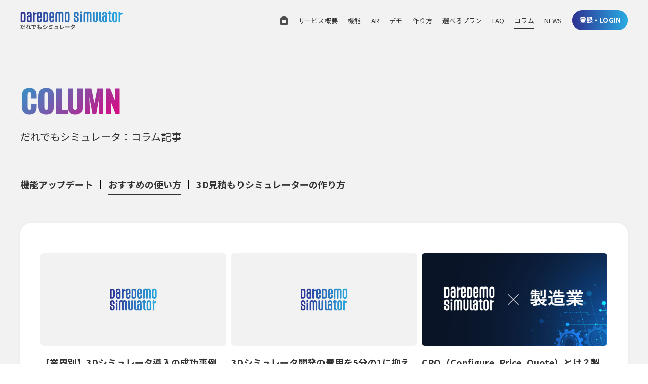

--- FILE ---
content_type: text/html; charset=UTF-8
request_url: https://daredemo-3dsim.com/category/column/recommand/
body_size: 14226
content:
<!doctype html>
<html>
  <head>
    <meta charset="UTF-8">
    <meta http-equiv="Content-Type" content="text/html; charset=UTF-8">
    <meta name="viewport" content="width=device-width,initial-scale=1,minimum-scale=1,maximum-scale=1,user-scalable=no" />
    <meta http-equiv="content-language" content="ja">
        <title>おすすめの使い方 | だれでもシミュレータ</title>
    	  <meta name="description" content="Webで使える3D見積シミュレータ・コンフィギュレータが開発不要で作れるサービス。AR/VR対応">
    <meta property="og:type" content="website" />
    <meta property="og:title" content="だれでもシミュレータ" />
        <meta property="og:title" content="【業界別】3Dシミュレータ導入の成功事例。PoC（概念実証）で検証すべき「成果に直結するポイント」とは？" />
    <meta property="og:description" content="" />
        <meta property="og:site_name" content="カスタムメイド商品の販促に。「だれでもシミュレータ」" />
        <meta property="og:image" content="https://daredemo-3dsim.com/img/ogimage.jpg?231007" />
        <meta name="twitter:card" content="summary_large_image" />
    <meta name="twitter:title" content="【業界別】3Dシミュレータ導入の成功事例。PoC（概念実証）で検証すべき「成果に直結するポイント」とは？">	
    		<meta name='robots' content='max-image-preview:large' />
<link rel="alternate" type="application/rss+xml" title="だれでもシミュレータ &raquo; おすすめの使い方 カテゴリーのフィード" href="https://daredemo-3dsim.com/category/column/recommand/feed/" />
<style id='wp-img-auto-sizes-contain-inline-css' type='text/css'>
img:is([sizes=auto i],[sizes^="auto," i]){contain-intrinsic-size:3000px 1500px}
/*# sourceURL=wp-img-auto-sizes-contain-inline-css */
</style>
<style id='wp-block-library-inline-css' type='text/css'>
:root{--wp-block-synced-color:#7a00df;--wp-block-synced-color--rgb:122,0,223;--wp-bound-block-color:var(--wp-block-synced-color);--wp-editor-canvas-background:#ddd;--wp-admin-theme-color:#007cba;--wp-admin-theme-color--rgb:0,124,186;--wp-admin-theme-color-darker-10:#006ba1;--wp-admin-theme-color-darker-10--rgb:0,107,160.5;--wp-admin-theme-color-darker-20:#005a87;--wp-admin-theme-color-darker-20--rgb:0,90,135;--wp-admin-border-width-focus:2px}@media (min-resolution:192dpi){:root{--wp-admin-border-width-focus:1.5px}}.wp-element-button{cursor:pointer}:root .has-very-light-gray-background-color{background-color:#eee}:root .has-very-dark-gray-background-color{background-color:#313131}:root .has-very-light-gray-color{color:#eee}:root .has-very-dark-gray-color{color:#313131}:root .has-vivid-green-cyan-to-vivid-cyan-blue-gradient-background{background:linear-gradient(135deg,#00d084,#0693e3)}:root .has-purple-crush-gradient-background{background:linear-gradient(135deg,#34e2e4,#4721fb 50%,#ab1dfe)}:root .has-hazy-dawn-gradient-background{background:linear-gradient(135deg,#faaca8,#dad0ec)}:root .has-subdued-olive-gradient-background{background:linear-gradient(135deg,#fafae1,#67a671)}:root .has-atomic-cream-gradient-background{background:linear-gradient(135deg,#fdd79a,#004a59)}:root .has-nightshade-gradient-background{background:linear-gradient(135deg,#330968,#31cdcf)}:root .has-midnight-gradient-background{background:linear-gradient(135deg,#020381,#2874fc)}:root{--wp--preset--font-size--normal:16px;--wp--preset--font-size--huge:42px}.has-regular-font-size{font-size:1em}.has-larger-font-size{font-size:2.625em}.has-normal-font-size{font-size:var(--wp--preset--font-size--normal)}.has-huge-font-size{font-size:var(--wp--preset--font-size--huge)}.has-text-align-center{text-align:center}.has-text-align-left{text-align:left}.has-text-align-right{text-align:right}.has-fit-text{white-space:nowrap!important}#end-resizable-editor-section{display:none}.aligncenter{clear:both}.items-justified-left{justify-content:flex-start}.items-justified-center{justify-content:center}.items-justified-right{justify-content:flex-end}.items-justified-space-between{justify-content:space-between}.screen-reader-text{border:0;clip-path:inset(50%);height:1px;margin:-1px;overflow:hidden;padding:0;position:absolute;width:1px;word-wrap:normal!important}.screen-reader-text:focus{background-color:#ddd;clip-path:none;color:#444;display:block;font-size:1em;height:auto;left:5px;line-height:normal;padding:15px 23px 14px;text-decoration:none;top:5px;width:auto;z-index:100000}html :where(.has-border-color){border-style:solid}html :where([style*=border-top-color]){border-top-style:solid}html :where([style*=border-right-color]){border-right-style:solid}html :where([style*=border-bottom-color]){border-bottom-style:solid}html :where([style*=border-left-color]){border-left-style:solid}html :where([style*=border-width]){border-style:solid}html :where([style*=border-top-width]){border-top-style:solid}html :where([style*=border-right-width]){border-right-style:solid}html :where([style*=border-bottom-width]){border-bottom-style:solid}html :where([style*=border-left-width]){border-left-style:solid}html :where(img[class*=wp-image-]){height:auto;max-width:100%}:where(figure){margin:0 0 1em}html :where(.is-position-sticky){--wp-admin--admin-bar--position-offset:var(--wp-admin--admin-bar--height,0px)}@media screen and (max-width:600px){html :where(.is-position-sticky){--wp-admin--admin-bar--position-offset:0px}}

/*# sourceURL=wp-block-library-inline-css */
</style><style id='global-styles-inline-css' type='text/css'>
:root{--wp--preset--aspect-ratio--square: 1;--wp--preset--aspect-ratio--4-3: 4/3;--wp--preset--aspect-ratio--3-4: 3/4;--wp--preset--aspect-ratio--3-2: 3/2;--wp--preset--aspect-ratio--2-3: 2/3;--wp--preset--aspect-ratio--16-9: 16/9;--wp--preset--aspect-ratio--9-16: 9/16;--wp--preset--color--black: #000000;--wp--preset--color--cyan-bluish-gray: #abb8c3;--wp--preset--color--white: #ffffff;--wp--preset--color--pale-pink: #f78da7;--wp--preset--color--vivid-red: #cf2e2e;--wp--preset--color--luminous-vivid-orange: #ff6900;--wp--preset--color--luminous-vivid-amber: #fcb900;--wp--preset--color--light-green-cyan: #7bdcb5;--wp--preset--color--vivid-green-cyan: #00d084;--wp--preset--color--pale-cyan-blue: #8ed1fc;--wp--preset--color--vivid-cyan-blue: #0693e3;--wp--preset--color--vivid-purple: #9b51e0;--wp--preset--gradient--vivid-cyan-blue-to-vivid-purple: linear-gradient(135deg,rgb(6,147,227) 0%,rgb(155,81,224) 100%);--wp--preset--gradient--light-green-cyan-to-vivid-green-cyan: linear-gradient(135deg,rgb(122,220,180) 0%,rgb(0,208,130) 100%);--wp--preset--gradient--luminous-vivid-amber-to-luminous-vivid-orange: linear-gradient(135deg,rgb(252,185,0) 0%,rgb(255,105,0) 100%);--wp--preset--gradient--luminous-vivid-orange-to-vivid-red: linear-gradient(135deg,rgb(255,105,0) 0%,rgb(207,46,46) 100%);--wp--preset--gradient--very-light-gray-to-cyan-bluish-gray: linear-gradient(135deg,rgb(238,238,238) 0%,rgb(169,184,195) 100%);--wp--preset--gradient--cool-to-warm-spectrum: linear-gradient(135deg,rgb(74,234,220) 0%,rgb(151,120,209) 20%,rgb(207,42,186) 40%,rgb(238,44,130) 60%,rgb(251,105,98) 80%,rgb(254,248,76) 100%);--wp--preset--gradient--blush-light-purple: linear-gradient(135deg,rgb(255,206,236) 0%,rgb(152,150,240) 100%);--wp--preset--gradient--blush-bordeaux: linear-gradient(135deg,rgb(254,205,165) 0%,rgb(254,45,45) 50%,rgb(107,0,62) 100%);--wp--preset--gradient--luminous-dusk: linear-gradient(135deg,rgb(255,203,112) 0%,rgb(199,81,192) 50%,rgb(65,88,208) 100%);--wp--preset--gradient--pale-ocean: linear-gradient(135deg,rgb(255,245,203) 0%,rgb(182,227,212) 50%,rgb(51,167,181) 100%);--wp--preset--gradient--electric-grass: linear-gradient(135deg,rgb(202,248,128) 0%,rgb(113,206,126) 100%);--wp--preset--gradient--midnight: linear-gradient(135deg,rgb(2,3,129) 0%,rgb(40,116,252) 100%);--wp--preset--font-size--small: 13px;--wp--preset--font-size--medium: 20px;--wp--preset--font-size--large: 36px;--wp--preset--font-size--x-large: 42px;--wp--preset--spacing--20: 0.44rem;--wp--preset--spacing--30: 0.67rem;--wp--preset--spacing--40: 1rem;--wp--preset--spacing--50: 1.5rem;--wp--preset--spacing--60: 2.25rem;--wp--preset--spacing--70: 3.38rem;--wp--preset--spacing--80: 5.06rem;--wp--preset--shadow--natural: 6px 6px 9px rgba(0, 0, 0, 0.2);--wp--preset--shadow--deep: 12px 12px 50px rgba(0, 0, 0, 0.4);--wp--preset--shadow--sharp: 6px 6px 0px rgba(0, 0, 0, 0.2);--wp--preset--shadow--outlined: 6px 6px 0px -3px rgb(255, 255, 255), 6px 6px rgb(0, 0, 0);--wp--preset--shadow--crisp: 6px 6px 0px rgb(0, 0, 0);}:where(.is-layout-flex){gap: 0.5em;}:where(.is-layout-grid){gap: 0.5em;}body .is-layout-flex{display: flex;}.is-layout-flex{flex-wrap: wrap;align-items: center;}.is-layout-flex > :is(*, div){margin: 0;}body .is-layout-grid{display: grid;}.is-layout-grid > :is(*, div){margin: 0;}:where(.wp-block-columns.is-layout-flex){gap: 2em;}:where(.wp-block-columns.is-layout-grid){gap: 2em;}:where(.wp-block-post-template.is-layout-flex){gap: 1.25em;}:where(.wp-block-post-template.is-layout-grid){gap: 1.25em;}.has-black-color{color: var(--wp--preset--color--black) !important;}.has-cyan-bluish-gray-color{color: var(--wp--preset--color--cyan-bluish-gray) !important;}.has-white-color{color: var(--wp--preset--color--white) !important;}.has-pale-pink-color{color: var(--wp--preset--color--pale-pink) !important;}.has-vivid-red-color{color: var(--wp--preset--color--vivid-red) !important;}.has-luminous-vivid-orange-color{color: var(--wp--preset--color--luminous-vivid-orange) !important;}.has-luminous-vivid-amber-color{color: var(--wp--preset--color--luminous-vivid-amber) !important;}.has-light-green-cyan-color{color: var(--wp--preset--color--light-green-cyan) !important;}.has-vivid-green-cyan-color{color: var(--wp--preset--color--vivid-green-cyan) !important;}.has-pale-cyan-blue-color{color: var(--wp--preset--color--pale-cyan-blue) !important;}.has-vivid-cyan-blue-color{color: var(--wp--preset--color--vivid-cyan-blue) !important;}.has-vivid-purple-color{color: var(--wp--preset--color--vivid-purple) !important;}.has-black-background-color{background-color: var(--wp--preset--color--black) !important;}.has-cyan-bluish-gray-background-color{background-color: var(--wp--preset--color--cyan-bluish-gray) !important;}.has-white-background-color{background-color: var(--wp--preset--color--white) !important;}.has-pale-pink-background-color{background-color: var(--wp--preset--color--pale-pink) !important;}.has-vivid-red-background-color{background-color: var(--wp--preset--color--vivid-red) !important;}.has-luminous-vivid-orange-background-color{background-color: var(--wp--preset--color--luminous-vivid-orange) !important;}.has-luminous-vivid-amber-background-color{background-color: var(--wp--preset--color--luminous-vivid-amber) !important;}.has-light-green-cyan-background-color{background-color: var(--wp--preset--color--light-green-cyan) !important;}.has-vivid-green-cyan-background-color{background-color: var(--wp--preset--color--vivid-green-cyan) !important;}.has-pale-cyan-blue-background-color{background-color: var(--wp--preset--color--pale-cyan-blue) !important;}.has-vivid-cyan-blue-background-color{background-color: var(--wp--preset--color--vivid-cyan-blue) !important;}.has-vivid-purple-background-color{background-color: var(--wp--preset--color--vivid-purple) !important;}.has-black-border-color{border-color: var(--wp--preset--color--black) !important;}.has-cyan-bluish-gray-border-color{border-color: var(--wp--preset--color--cyan-bluish-gray) !important;}.has-white-border-color{border-color: var(--wp--preset--color--white) !important;}.has-pale-pink-border-color{border-color: var(--wp--preset--color--pale-pink) !important;}.has-vivid-red-border-color{border-color: var(--wp--preset--color--vivid-red) !important;}.has-luminous-vivid-orange-border-color{border-color: var(--wp--preset--color--luminous-vivid-orange) !important;}.has-luminous-vivid-amber-border-color{border-color: var(--wp--preset--color--luminous-vivid-amber) !important;}.has-light-green-cyan-border-color{border-color: var(--wp--preset--color--light-green-cyan) !important;}.has-vivid-green-cyan-border-color{border-color: var(--wp--preset--color--vivid-green-cyan) !important;}.has-pale-cyan-blue-border-color{border-color: var(--wp--preset--color--pale-cyan-blue) !important;}.has-vivid-cyan-blue-border-color{border-color: var(--wp--preset--color--vivid-cyan-blue) !important;}.has-vivid-purple-border-color{border-color: var(--wp--preset--color--vivid-purple) !important;}.has-vivid-cyan-blue-to-vivid-purple-gradient-background{background: var(--wp--preset--gradient--vivid-cyan-blue-to-vivid-purple) !important;}.has-light-green-cyan-to-vivid-green-cyan-gradient-background{background: var(--wp--preset--gradient--light-green-cyan-to-vivid-green-cyan) !important;}.has-luminous-vivid-amber-to-luminous-vivid-orange-gradient-background{background: var(--wp--preset--gradient--luminous-vivid-amber-to-luminous-vivid-orange) !important;}.has-luminous-vivid-orange-to-vivid-red-gradient-background{background: var(--wp--preset--gradient--luminous-vivid-orange-to-vivid-red) !important;}.has-very-light-gray-to-cyan-bluish-gray-gradient-background{background: var(--wp--preset--gradient--very-light-gray-to-cyan-bluish-gray) !important;}.has-cool-to-warm-spectrum-gradient-background{background: var(--wp--preset--gradient--cool-to-warm-spectrum) !important;}.has-blush-light-purple-gradient-background{background: var(--wp--preset--gradient--blush-light-purple) !important;}.has-blush-bordeaux-gradient-background{background: var(--wp--preset--gradient--blush-bordeaux) !important;}.has-luminous-dusk-gradient-background{background: var(--wp--preset--gradient--luminous-dusk) !important;}.has-pale-ocean-gradient-background{background: var(--wp--preset--gradient--pale-ocean) !important;}.has-electric-grass-gradient-background{background: var(--wp--preset--gradient--electric-grass) !important;}.has-midnight-gradient-background{background: var(--wp--preset--gradient--midnight) !important;}.has-small-font-size{font-size: var(--wp--preset--font-size--small) !important;}.has-medium-font-size{font-size: var(--wp--preset--font-size--medium) !important;}.has-large-font-size{font-size: var(--wp--preset--font-size--large) !important;}.has-x-large-font-size{font-size: var(--wp--preset--font-size--x-large) !important;}
/*# sourceURL=global-styles-inline-css */
</style>

<style id='classic-theme-styles-inline-css' type='text/css'>
/*! This file is auto-generated */
.wp-block-button__link{color:#fff;background-color:#32373c;border-radius:9999px;box-shadow:none;text-decoration:none;padding:calc(.667em + 2px) calc(1.333em + 2px);font-size:1.125em}.wp-block-file__button{background:#32373c;color:#fff;text-decoration:none}
/*# sourceURL=/wp-includes/css/classic-themes.min.css */
</style>
<link rel="https://api.w.org/" href="https://daredemo-3dsim.com/wp-json/" /><link rel="alternate" title="JSON" type="application/json" href="https://daredemo-3dsim.com/wp-json/wp/v2/categories/8" /><link rel="EditURI" type="application/rsd+xml" title="RSD" href="https://daredemo-3dsim.com/data/xmlrpc.php?rsd" />
<meta name="generator" content="WordPress 6.9" />
<link rel="icon" href="https://daredemo-3dsim.com/data/wp-content/uploads/2023/04/cropped-favicon-32x32.png" sizes="32x32" />
<link rel="icon" href="https://daredemo-3dsim.com/data/wp-content/uploads/2023/04/cropped-favicon-192x192.png" sizes="192x192" />
<link rel="apple-touch-icon" href="https://daredemo-3dsim.com/data/wp-content/uploads/2023/04/cropped-favicon-180x180.png" />
<meta name="msapplication-TileImage" content="https://daredemo-3dsim.com/data/wp-content/uploads/2023/04/cropped-favicon-270x270.png" />
        <link href="https://fonts.googleapis.com/css2?family=Noto+Sans+JP:wght@100;400;700&family=Oswald:wght@300;500&display=swap" rel="stylesheet">
    <link href="/css/common.css?260121071535" rel="stylesheet" type="text/css">
    	
    <link href="/css/column.css?260121071535" rel="stylesheet" type="text/css">
    
        <script type="text/javascript" src="/js/jquery-3.6.0.min.js"></script>
    <script type="text/javascript" src="/js/common.js?260121071535"></script>
    <script type="text/javascript" src="/js/jquery.matchHeight.js"></script>
    	
    <script type="text/javascript" src="/js/column.js?260121071535"></script>
        <!-- Google Tag Manager -->	
<script>(function(w,d,s,l,i){w[l]=w[l]||[];w[l].push({'gtm.start':	
new Date().getTime(),event:'gtm.js'});var f=d.getElementsByTagName(s)[0],	
j=d.createElement(s),dl=l!='dataLayer'?'&l='+l:'';j.async=true;j.src=	
'https://www.googletagmanager.com/gtm.js?id='+i+dl;f.parentNode.insertBefore(j,f);	
})(window,document,'script','dataLayer','GTM-NKD7L5W');</script>	
<!-- End Google Tag Manager -->
	</head>

	<body class="archive category category-recommand category-8 wp-theme-daredemo-3dsim">
    	<!-- Google Tag Manager (noscript) -->	
<noscript><iframe src="https://www.googletagmanager.com/ns.html?id=GTM-NKD7L5W"	
height="0" width="0" style="display:none;visibility:hidden"></iframe></noscript>	
<!-- End Google Tag Manager (noscript) -->
    <div id="wrap">

		<header>	
      	
      <p><a href="/">だれでも<br>シミュレータ</a></p>	
      	
      <div id="navi">	
        <ul>
          <li class="home"><a href="/">HOME</a></li>	
          <li><a href="/about/">サービス概要</a></li>		
          <li><a href="/function/">機能</a></li>	
          <li><a href="/ar/">AR</a></li>	
          <li><a href="/demo/">デモ</a></li>	
          <li><a href="/flow/">作り方</a></li>	
          <li><a href="/plan/">選べるプラン</a></li>	
          <li><a href="/faq/">FAQ</a></li>
          <li><a href="/column/">コラム</a></li>
          <li><a href="/news/">NEWS</a></li>
          <li class="loginBtn"><a href="https://v2.userdata-sim.daredemo-xr.net/" target="_blank">登録・LOGIN</a></li>
        </ul>
        <a href="https://v2.userdata-sim.daredemo-xr.net/" id="loginBtn" class="btn" target="_blank">登録・LOGIN</a>
        <div id="menuBtn"><span>MENU</span></div>	
      </div>	
    </header>	
    <!-- #site-header -->
<div id="contents">
  <div id="main">
    <div class="ttl">
      <p>COLUMN</p>
      <h1>だれでもシミュレータ：コラム記事</h1>
    </div>
    <ul id="tabMenu">
    <li><a href="https://daredemo-3dsim.com/category/column/update/">機能アップデート</a></li>
		<li class="active"><a href="https://daredemo-3dsim.com/category/column/recommand/">おすすめの使い方</a></li>
    <li><a href="https://daredemo-3dsim.com/category/column/flow-column/">3D見積もりシミュレーターの作り方</a></li>
    </ul>
  </div>
<section>
<div class="box">
<div class="col3">
<div class="col">
<a href="https://daredemo-3dsim.com/column/industry-use-cases-3d-simulator-poc/">
<img src="https://daredemo-3dsim.com/data/wp-content/uploads/2025/12/column.jpg" />
<h2>【業界別】3Dシミュレータ導入の成功事例。PoC（概念実証）で検証すべき「成果に直結するポイント」とは？</h2>
<p><p>導入現場で実際に見えてきた、業界別の活用シーンと検証ポイントを詳しく解説します。</p>
</p>
</a>
</div>
<div class="col">
<a href="https://daredemo-3dsim.com/column/3d-simulator-poc-development-cost-savings/">
<img src="https://daredemo-3dsim.com/data/wp-content/uploads/2025/12/column.jpg" />
<h2>3Dシミュレータ開発の費用を5分の1に抑えるには？失敗しないための「PoCから始める」スモールスタートの極意</h2>
<p><p>既存のシミュレータエンジンをPoCに活用</p>
</p>
</a>
</div>
<div class="col">
<a href="https://daredemo-3dsim.com/uncategorized/what-is-cpq-manufacturing-3d/">
<img src="https://daredemo-3dsim.com/data/wp-content/uploads/2025/12/dsim-btob-1024x512.jpg" />
<h2>CPQ（Configure, Price, Quote）とは？製造業の受注プロセスを劇的に変える「3D CPQ」の基礎知識</h2>
<p><p>CPQとは？製造業の「見積・仕様選定」を自動化する仕組み</p>
</p>
</a>
</div>
<div class="col">
<a href="https://daredemo-3dsim.com/column/btob-ec-quote-automation-manufacturing/">
<img src="https://daredemo-3dsim.com/data/wp-content/uploads/2024/07/connect-with-ec_01-1024x512.jpg" />
<h2>BtoB ECの見積自動化を実現。カスタム製品の受注を24時間止めない「Webコンフィギュレータ」活用法</h2>
<p><p>成功させる鍵は、カートに入れる前の「見積プロセスのセルフサービス化」にあります。</p>
</p>
</a>
</div>
<div class="col">
<a href="https://daredemo-3dsim.com/column/spec-automation-manufacturing/">
<img src="https://daredemo-3dsim.com/data/wp-content/uploads/2025/12/dsim-btob-1024x512.jpg" />
<h2>製造業の「仕様確定」を自動化する3D CPQ。設計ルールをWebに実装し、見積ミスと手戻りをゼロにする次世代ワークフロー</h2>
<p><p>「仕様確定」を自動化するために不可欠な「間違った組み合わせをさせない」ということ</p>
</p>
</a>
</div>
<div class="col">
<a href="https://daredemo-3dsim.com/column/exhibition-booth-ar-strategy/">
<img src="https://daredemo-3dsim.com/data/wp-content/uploads/2025/12/column.jpg" />
<h2>展示会・施工会社の「3D提案」を次世代へ。現場でQRを読み、什器の設置イメージをARで共有する体験の作り方。</h2>
<p><p>会場で「QRコードを読み込むだけで、そこに什器が置かれた未来」をクライアントと一緒に見ることができたら？</p>
</p>
</a>
</div>
<div class="col">
<a href="https://daredemo-3dsim.com/column/sketchfab-vs-self-development-vs-partner/">
<img src="https://daredemo-3dsim.com/data/wp-content/uploads/2025/12/column.jpg" />
<h2>Sketchfabの次を探している3D制作会社へ。自社開発か、パートナー利用か？【徹底比較】</h2>
<p><p>「Sketchfabでは、クライアントの要望に応えきれない」 そんな悩みを持つ制作会社が増えています。</p>
</p>
</a>
</div>
<div class="col">
<a href="https://daredemo-3dsim.com/column/3d-creators-pride-asset/">
<img src="https://daredemo-3dsim.com/data/wp-content/uploads/2025/12/column.jpg" />
<h2>3Dモデルを「使い捨ての素材」にさせない。丹精込めて作ったデータを、企業の「一生モノの資産」へ。</h2>
<p><p>私たちが魂を込めて作ったデータは、もっと長く、熱く、使い倒されるべきでは？</p>
</p>
</a>
</div>
<div class="col">
<a href="https://daredemo-3dsim.com/column/3d-proposal-strategy-web-ar/">
<img src="https://daredemo-3dsim.com/data/wp-content/uploads/2025/12/column.jpg" />
<h2>「ウェブ対応」がコンペの分かれ道に。3D制作会社が提案の幅を広げ、選ばれ続けるための戦略。</h2>
<p><p>今、「その3Dデータをどう活用できるか」という「出口の提案力」が、コンペの勝敗を分ける決定打となっています。</p>
</p>
</a>
</div>
<div class="col">
<a href="https://daredemo-3dsim.com/column/3d-modeler-strategy-ai-era/">
<img src="https://daredemo-3dsim.com/data/wp-content/uploads/2024/12/column.jpg" />
<h2>3Dモデリングの単価下落をどう防ぐ？ 生成AI時代に制作会社が「システムビジネス」へシフトすべき理由</h2>
<p><p>3DCGをAIに侵食されない、クライアントの販売を支える装置にする</p>
</p>
</a>
</div>
<div class="col">
<a href="https://daredemo-3dsim.com/column/3d-dx-insourcing/">
<img src="https://daredemo-3dsim.com/data/wp-content/uploads/2025/10/hottamokko-03-1024x512.jpg" />
<h2>外注待ちのストレスをゼロに。自分たちで5分で修正。メーカーが3D見積システムを内製化すべき3つの理由</h2>
<p><p>「堀田木工所様」の事例とともにご案内します。</p>
</p>
</a>
</div>
<div class="col">
<a href="https://daredemo-3dsim.com/column/webgl-unity-dx/">
<img src="https://daredemo-3dsim.com/data/wp-content/uploads/2024/12/column.jpg" />
<h2>ブラウザからショールームまで。3Dデータを営業資産に変える「拡張型開発」のDX成功事例</h2>
<p><p>3Dデータの活用にあるさらに先のステージ。それは、利用シーンに合わせた「体験の最適化」です。</p>
</p>
</a>
</div>
<div class="col">
<a href="https://daredemo-3dsim.com/column/3d-pers-business-strategy-roi/">
<img src="https://daredemo-3dsim.com/data/wp-content/uploads/2025/12/column.jpg" />
<h2>3Dパースの「価格競争」から脱却する。制作会社がWebシミュレータを導入すべき費用対効果（ROI）の考え方</h2>
<p><p>クライアントが真に求めているのは「綺麗な絵」ではなく課題の解決です。</p>
</p>
</a>
</div>
<div class="col">
<a href="https://daredemo-3dsim.com/column/3d-web-development-risk-saas/">
<img src="https://daredemo-3dsim.com/data/wp-content/uploads/2025/12/column.jpg" />
<h2>3D制作会社が「Web開発」を自社で行うと赤字になる理由。WebGL案件の炎上を防ぎ、利益を確定させる外注戦略</h2>
<p><p>制作会社様がWeb案件で利益を削られないためのリスク管理術を公開。</p>
</p>
</a>
</div>
<div class="col">
<a href="https://daredemo-3dsim.com/column/manufacturing-3d-dx-strategy/">
<img src="https://daredemo-3dsim.com/data/wp-content/uploads/2025/12/column.jpg" />
<h2>展示会中止・カタログ廃止の流れを追い風に。製造業クライアントの「DX予算」を獲得する3D提案手法</h2>
<p><p>クライアントの「営業プロセス」を支援する高単価案件を獲得する</p>
</p>
</a>
</div>
<div class="col">
<a href="https://daredemo-3dsim.com/column/cad-data-optimization/">
<img src="https://daredemo-3dsim.com/data/wp-content/uploads/2025/12/column.jpg" />
<h2>「CADデータがあるから簡単だ」という誤解がプロジェクトを壊す。Webで動かない“ゴミデータ”に泣かされないための鉄則</h2>
<p><p>設計のためのデータと、売るためのデータは、全くの別物です。</p>
</p>
</a>
</div>
<div class="col">
<a href="https://daredemo-3dsim.com/column/cost-performance-strategy/">
<img src="https://daredemo-3dsim.com/data/wp-content/uploads/2025/12/column.jpg" />
<h2>数千万円の見積りで案件を殺していませんか？競合が「1/10の予算」でさらっていく、3Dシミュレータ受注の残酷な差</h2>
<p><p>予算を「販促」や「コンテンツの質」に回すことこそが、勝てるプロジェクトの共通点です。</p>
</p>
</a>
</div>
<div class="col">
<a href="https://daredemo-3dsim.com/column/partner-tech-risks/">
<img src="https://daredemo-3dsim.com/data/wp-content/uploads/2025/12/column.jpg" />
<h2>その3D実装、本当に納期に間に合いますか？WebGL開発の泥沼にハマる前に知っておくべき「保守不能」の現実</h2>
<p><p>自社で無理に3Dエンジンから構築しようとする選択が、デスマーチへの入り口になっているかもしれません。</p>
</p>
</a>
</div>
<div class="col">
<a href="https://daredemo-3dsim.com/column/partner-business-model/">
<img src="https://daredemo-3dsim.com/data/wp-content/uploads/2025/12/column.jpg" />
<h2>いつまで「作って終わり」の労働集約型を続けますか？3D案件を単発の苦労で終わらせない、賢い制作会社の収益防衛策</h2>
<p><p>最小の工数で最大の継続利益を生む仕組みを構築する方法</p>
</p>
</a>
</div>
<div class="col">
<a href="https://daredemo-3dsim.com/column/3d-simulation-sales-case-study/">
<img src="https://daredemo-3dsim.com/data/wp-content/uploads/2025/12/column.jpg" />
<h2>顧客から“3Dで見たい”と言われたら即対応！導入事例でわかる営業効率と受注率改善</h2>
<p><p>「だれでもシミュレータ」 を活用すれば、顧客からの要望にその場で対応可能です。</p>
</p>
</a>
</div>
<div class="col">
<a href="https://daredemo-3dsim.com/column/ready-to-use-3d-simulation/">
<img src="https://daredemo-3dsim.com/data/wp-content/uploads/2025/12/column.jpg" />
<h2>フルスクラッチ開発で挫折した方必見！即実装できる3Dシミュレーションで営業力を取り戻す</h2>
<p><p>フルスクラッチの課題を回避し、短期間で営業力を取り戻す方法。</p>
</p>
</a>
</div>
<div class="col">
<a href="https://daredemo-3dsim.com/column/instant-3d-simulation-for-sales/">
<img src="https://daredemo-3dsim.com/data/wp-content/uploads/2025/12/column.jpg" />
<h2>展示会・商談まで時間がない！即日対応可能な3Dシミュレーションで受注チャンスを逃さない</h2>
<p><p>「だれでもシミュレータ」 を導入すれば、展示会・直前商談でも即対応可能です。</p>
</p>
</a>
</div>
<div class="col">
<a href="https://daredemo-3dsim.com/column/3d-simulation-sales-productivity/">
<img src="https://daredemo-3dsim.com/data/wp-content/uploads/2025/12/column.jpg" />
<h2>営業が回らない…責任者必見！3Dシミュレーション導入でチーム全体の生産性を劇的改善</h2>
<p><p>チーム全体の営業効率を改善し、ボトルネックを解消する方法</p>
</p>
</a>
</div>
<div class="col">
<a href="https://daredemo-3dsim.com/column/3d-simulation-quote-speed/">
<img src="https://daredemo-3dsim.com/data/wp-content/uploads/2025/12/column.jpg" />
<h2>見積作成に時間がかかりすぎて商談が止まる？即対応できる3Dシミュレーションで営業効率を劇的改善</h2>
<p><p>見積作成の時間を劇的に短縮し、営業活動を止めずに案件を前進させる方法</p>
</p>
</a>
</div>
<div class="col">
<a href="https://daredemo-3dsim.com/column/kantan-check/">
<img src="https://daredemo-3dsim.com/data/wp-content/uploads/2024/12/column.jpg" />
<h2>ウェブで簡単チェック！自社に3D見積もりシミュレータは必要？</h2>
<p><p>自社に3D見積もりシミュレータが向いているかを簡単にチェック</p>
</p>
</a>
</div>
<div class="col">
<a href="https://daredemo-3dsim.com/column/seizo-setsubi/">
<img src="https://daredemo-3dsim.com/data/wp-content/uploads/2024/12/column.jpg" />
<h2>装置・設備メーカーの見積速度を劇的に変える「3D CPQ」活用術｜初期仕様確定（コンフィギュレーション）の自動化でリードタイムを短縮</h2>
<p><p>装置・設備メーカーで見積が遅れる原因と改善策を解説します。</p>
</p>
</a>
</div>
<div class="col">
<a href="https://daredemo-3dsim.com/column/zokujin-webkaiketsu/">
<img src="https://daredemo-3dsim.com/data/wp-content/uploads/2025/12/dsim-btob-1024x512.jpg" />
<h2>製造業の営業属人化を「Web型CPQ」で解決する方法。受注率を維持しながら営業の生産性を最大化するDX戦略</h2>
<p><p>Webを使って営業のあり方を変える方法を解説します。</p>
</p>
</a>
</div>
<div class="col">
<a href="https://daredemo-3dsim.com/column/eigyo-isogashii/">
<img src="https://daredemo-3dsim.com/data/wp-content/uploads/2025/12/dsim-btob-1024x512.jpg" />
<h2>製造業の営業を「説明係」から解放する。CPQ（仕様・見積自動化）によるセルフサービス化が営業効率を最大化する理由</h2>
<p><p>営業が、本来やるべき仕事に、時間を使えるようになる方法とは。</p>
</p>
</a>
</div>
<div class="col">
<a href="https://daredemo-3dsim.com/column/jyutyu-ritsu-up/">
<img src="https://daredemo-3dsim.com/data/wp-content/uploads/2025/12/dsim-btob-1024x512.jpg" />
<h2>カスタマイズ製品の受注率を上げる「ビジュアルCPQ」の力。製造業がWebで“即答”できる環境を作るべき理由</h2>
<p><p>原因は、情報があっても、理解できないことにあります。</p>
</p>
</a>
</div>
<div class="col">
<a href="https://daredemo-3dsim.com/column/zokujinka/">
<img src="https://daredemo-3dsim.com/data/wp-content/uploads/2025/12/dsim-btob-1024x512.jpg" />
<h2>製造業の見積属人化を解消する「CPQ」の導入メリット。複雑な製品仕様を誰でも扱える仕組みに変えるには？</h2>
<p><p>「人」に依存しがちな製造業の見積もり業務を改善する方法。</p>
</p>
</a>
</div>
<div class="col">
<a href="https://daredemo-3dsim.com/column/sankyo-frontier-story/">
<img src="https://daredemo-3dsim.com/data/wp-content/uploads/2025/12/sankyo-frontier-story-1024x512.jpg" />
<h2>複雑な製品仕様を「Webで伝える」三協フロンテアが取り組んだ、製造業の新しい情報提供の形</h2>
<p><p>Web上で「製品を理解できる状態」を作る</p>
</p>
</a>
</div>
<div class="col">
<a href="https://daredemo-3dsim.com/column/ad-comapny-07/">
<img src="https://daredemo-3dsim.com/data/wp-content/uploads/2025/12/dsim-ad-company-1024x512.jpg" />
<h2>【第7回】このままクライアントに提案！3Dシミュレーター導入「提案資料テンプレート」完全版</h2>
<p><p>「3Dシミュレーター導入をクライアントに提案する際のテンプレート」です。</p>
</p>
</a>
</div>
<div class="col">
<a href="https://daredemo-3dsim.com/column/ad-comapny-06/">
<img src="https://daredemo-3dsim.com/data/wp-content/uploads/2025/12/dsim-ad-company-1024x512.jpg" />
<h2>【第6回】失敗しない3Dシミュレーター導入と提案フロー</h2>
<p><p>― 成功する代理店が必ずやっていること ―<br />
なぜ3D施策は失敗しやすいのか</p>
</p>
</a>
</div>
<div class="col">
<a href="https://daredemo-3dsim.com/column/ad-comapny-05/">
<img src="https://daredemo-3dsim.com/data/wp-content/uploads/2025/12/dsim-ad-company-1024x512.jpg" />
<h2>【第5回】広告代理店が3Dシミュレーターを扱うべき本当の理由</h2>
<p><p>―「制作会社」で終わらないために ―<br />
広告代理店を取り巻く環境変化</p>
</p>
</a>
</div>
<div class="col">
<a href="https://daredemo-3dsim.com/column/ad-comapny-04/">
<img src="https://daredemo-3dsim.com/data/wp-content/uploads/2025/12/dsim-ad-company-1024x512.jpg" />
<h2>【第4回】業種別に見る3Dシミュレーション活用戦略</h2>
<p><p>― 成果が出る企業に共通する「3つの条件」 ―3Dは「向いている業界」が明確にある</p>
</p>
</a>
</div>
<div class="col">
<a href="https://daredemo-3dsim.com/column/ad-comapny-03/">
<img src="https://daredemo-3dsim.com/data/wp-content/uploads/2025/12/dsim-ad-company-1024x512.jpg" />
<h2>【第3回】3Dシミュレーター導入が成果につながる理由</h2>
<p><p>― CX・営業・マーケティングを同時に変える ―<br />
CX向上とは「感情の不安を消すこと」</p>
</p>
</a>
</div>
<div class="col">
<a href="https://daredemo-3dsim.com/column/ad-comapny-02/">
<img src="https://daredemo-3dsim.com/data/wp-content/uploads/2025/12/dsim-ad-company-1024x512.jpg" />
<h2>【第2回】「だれでもシミュレータ」とは何か</h2>
<p><p>― なぜ3D施策が“現実的”になったのか ―<br />
3D活用が広がらなかった本当の理由</p>
</p>
</a>
</div>
<div class="col">
<a href="https://daredemo-3dsim.com/column/ad-comapny-01/">
<img src="https://daredemo-3dsim.com/data/wp-content/uploads/2025/12/dsim-ad-company-1024x512.jpg" />
<h2>【第1回】なぜ今、3Dシミュレーションが広告・販促に必要なのか</h2>
<p><p>― 「伝えた」ではなく「理解された」広告をつくる ―広告は届いているのに、伝わっていない</p>
</p>
</a>
</div>
<div class="col">
<a href="https://daredemo-3dsim.com/column/transparent-item/">
<img src="https://daredemo-3dsim.com/data/wp-content/uploads/2025/12/transparent-item-00-1024x512.jpg" />
<h2>WebGL開発：透過3Dオブジェクトの最適化について</h2>
<p><p>WebGLで3D透過表現。だれでもシミュレータを製品の質感特性に合わせてカスタマイズ</p>
</p>
</a>
</div>
<div class="col">
<a href="https://daredemo-3dsim.com/column/free-dev/">
<img src="https://daredemo-3dsim.com/data/wp-content/uploads/2024/12/column.jpg" />
<h2>【受注ミス防止を実証】御社製品の「3D見積プロトタイプ」を無料で作成します。 ── 導入前に「どこまで自動化できるか」を、自社の製品データで検証。</h2>
<p><p>お持ちのCADデータ、3Dデータをお送りいただければ、無料で3Dシミュレータ開発いたします。</p>
</p>
</a>
</div>
<div class="col">
<a href="https://daredemo-3dsim.com/column/case-study-hottamokko/">
<img src="https://daredemo-3dsim.com/data/wp-content/uploads/2025/10/hottamokko-00-1024x512.jpg" />
<h2>事例紹介：株式会社 堀田木工所様の家具コンフィギュレータに「だれでもシミュレータ」採用。</h2>
<p><p>堀田木工所様の「3Dプランニングシミュレータ」に「だれでもシミュレータ」を採用いただきました。</p>
</p>
</a>
</div>
<div class="col">
<a href="https://daredemo-3dsim.com/column/agworks-order/">
<img src="https://daredemo-3dsim.com/data/wp-content/uploads/2025/10/dsim-agworks-1024x512.jpg" />
<h2>リリース後の運用も楽々。AgWORKSへのご依頼について</h2>
<p><p>3Dシミュレータ構築にお悩みの方はお気軽にご相談ください。</p>
</p>
</a>
</div>
<div class="col">
<a href="https://daredemo-3dsim.com/column/customize-edit/">
<img src="https://daredemo-3dsim.com/data/wp-content/uploads/2025/10/customize-edit-1024x512.jpg" />
<h2>カスタマイズ版でも簡単！プロジェクトをエクスポートしてシミュレータを更新する方法</h2>
<p><p>カスタマイズ版でもデータをまるっとエクスポート、アップロードするだけで更新できます。</p>
</p>
</a>
</div>
<div class="col">
<a href="https://daredemo-3dsim.com/column/price-adit/">
<img src="https://daredemo-3dsim.com/data/wp-content/uploads/2024/12/column.jpg" />
<h2>急な表示価格変更にも即時対応！だれでもシミュレータの金額変更のやり方</h2>
<p><p>急な価格変更だれでもシミュレータならスグに、簡単に行えます。</p>
</p>
</a>
</div>
<div class="col">
<a href="https://daredemo-3dsim.com/column/data-analytics/">
<img src="https://daredemo-3dsim.com/data/wp-content/uploads/2025/10/artist_4-80.jpg" />
<h2>活用アイデア：3Dシミュレータを顧客データ収集に使う</h2>
<p><p>個人のデータと商品の選択をデータを紐づけて取得し、次のマーケティングに活用しましょう。</p>
</p>
</a>
</div>
<div class="col">
<a href="https://daredemo-3dsim.com/column/simple-simulator/">
<img src="https://daredemo-3dsim.com/data/wp-content/uploads/2024/12/column.jpg" />
<h2>Webなら「なんでもできる」より「だれでも使える」デザインシミュレータがいい理由。</h2>
<p><p>ウェブに載せる3Dシミュレータなら、「なんでもできる」より「だれでも使える」を優先したい、その理由。</p>
</p>
</a>
</div>
<div class="col">
<a href="https://daredemo-3dsim.com/column/sankyo-frontier-kantan/">
<img src="https://daredemo-3dsim.com/data/wp-content/uploads/2025/07/simulator_demo-2.gif" />
<h2>カスタマイズ事例紹介：三協フロンテア様「簡単シミュレーター」</h2>
<p><p>三協フロンテア株式会社が提供する「簡単シミュレーター」に「だれでもシミュレータ」が採用されました。</p>
</p>
</a>
</div>
<div class="col">
<a href="https://daredemo-3dsim.com/column/presen-demo-3d/">
<img src="https://daredemo-3dsim.com/data/wp-content/uploads/2024/12/column.jpg" />
<h2>よりわかりやすく、魅力的に！プレゼン・デモに3Dを使う。</h2>
<p><p>プレゼン・デモ用3Dの作成ツールに「だれでもシミュレータ」を活用しています。</p>
</p>
</a>
</div>
<div class="col">
<a href="https://daredemo-3dsim.com/column/demo2025/">
<img src="https://daredemo-3dsim.com/data/wp-content/uploads/2025/01/demo_simulator2025-1024x512.jpg" />
<h2>3Dシミュレータのデモページ公開しました。</h2>
<p><p>エクスポート機能やAR機能など、機能をご確認いただけるデモページを公開いたしました。</p>
</p>
</a>
</div>
<div class="col">
<a href="https://daredemo-3dsim.com/column/layout-simulator-for-biz/">
<img src="https://daredemo-3dsim.com/data/wp-content/uploads/2024/12/column.jpg" />
<h2>レイアウトシミュレーションで商談を。作り方と使い方。</h2>
<p><p>「3D図面機能」と「3Dレイアウト機能」を使った商談フローのご提案です。</p>
</p>
</a>
</div>
<div class="col">
<a href="https://daredemo-3dsim.com/column/movie-and-imager-date/">
<img src="https://daredemo-3dsim.com/data/wp-content/uploads/2024/12/column.jpg" />
<h2>「だれでもシミュレータ」で、3DCG映像や画像制作のコストを下げよう</h2>
<p><p>だれでもシミュレータのリアルタイム3D表示機能を活用して、映像制作、画像制作のコストを下る方法。</p>
</p>
</a>
</div>
<div class="col">
<a href="https://daredemo-3dsim.com/column/lambda/">
<img src="https://daredemo-3dsim.com/data/wp-content/uploads/2023/12/lambda_01.jpg" />
<h2>カスタマイズ事例紹介：株式会社サザビーリーグ　エーアンドエスカンパニー様のカスタムオーダーツールに採用されました</h2>
<p><p>「LAMBDA」の3Dシミュレータに「だれでもシミュレータ」のエンジンを採用いただきました。</p>
</p>
</a>
</div>
<div class="col">
<a href="https://daredemo-3dsim.com/column/jirei-xisframe/">
<img src="https://daredemo-3dsim.com/data/wp-content/uploads/2023/12/xis-frame_01.jpg" />
<h2>事例紹介：コマニー株式会社様のデザインシミュレーターに「だれでもシミュレータ」採用。</h2>
<p><p>コマニー株式会社様の製品、「Xis-Frame」の3Dシミュレータに「だれでもシミュレータ」を採用いただきました。</p>
</p>
</a>
</div>
<div class="col">
<a href="https://daredemo-3dsim.com/column/mental-health/">
<img src="https://daredemo-3dsim.com/data/wp-content/uploads/2023/10/mental-health.jpg" />
<h2>プロジェクト進行のストレス軽減に。3Dシミュレータとメンタルヘルス</h2>
<p><p>3Dシミュレータで効率化し、スタッフのストレス軽減でメンタルヘルス対策を。</p>
</p>
</a>
</div>
<div class="col">
<a href="https://daredemo-3dsim.com/column/it-shien-2/">
<img src="https://daredemo-3dsim.com/data/wp-content/uploads/2023/10/it-shien.jpg" />
<h2>最大50%補助！IT導入支援事業者採択されました</h2>
<p><p>だれでもシミュレータがIT導入支援事業者として採択。費用の50%が補助されます。</p>
</p>
</a>
</div>
<div class="col">
<a href="https://daredemo-3dsim.com/column/from-3dcad-to-web3d/">
<img src="https://daredemo-3dsim.com/data/wp-content/uploads/2023/08/from-3dcad-to-web3d-2.jpg" />
<h2>3DCAD（Rhinoceros/SketchUp等）をWeb表示・サイト埋め込みする方法</h2>
<p><p>自社のCADデータをウェブサイトに埋め込んで、プロモーションに活用しましょう。</p>
</p>
</a>
</div>
<div class="col">
<a href="https://daredemo-3dsim.com/column/from-3dcg-to-web3d/">
<img src="https://daredemo-3dsim.com/data/wp-content/uploads/2023/08/from-3dcg-to-web3d.jpg" />
<h2>3DCGの効率的な提案に。Web3D変換・表示システムを活用する。</h2>
<p><p>3DCGをより効率的活用する、Web3D化のメリットとその作り方</p>
</p>
</a>
</div>
<div class="col">
<a href="https://daredemo-3dsim.com/column/take-it-seriously/">
<img src="https://daredemo-3dsim.com/data/wp-content/uploads/2023/08/take-it-seriously.jpg" />
<h2>製品の商談・提案に真剣に取り組むために3Dを活用</h2>
<p><p>お客様のために3Dで見積りシミュレータ・コンフィギュレータを用意して、真剣に取り組む姿勢を伝えましょう。</p>
</p>
</a>
</div>
<div class="col">
<a href="https://daredemo-3dsim.com/column/on-premises-plan/">
<img src="https://daredemo-3dsim.com/data/wp-content/uploads/2023/08/on-premises-plan.jpg" />
<h2>シミュレータもアイテムも無制限。オンプレプランのご案内。</h2>
<p><p>無制限に、自由にデータが扱える、オンプレミス型の提供を開始いたしました。</p>
</p>
</a>
</div>
<div class="col">
<a href="https://daredemo-3dsim.com/column/business-using-3d/">
<img src="https://daredemo-3dsim.com/data/wp-content/uploads/2023/08/business-using-3d-2.jpg" />
<h2>商談で競合・ライバル会社に勝つために。3Dで提案資料をより具体的なものにする</h2>
<p><p>3DCGビジュアルを使ったより具体的な提案資料を作りましょう。</p>
</p>
</a>
</div>
<div class="col">
<a href="https://daredemo-3dsim.com/column/easy-introduce/">
<img src="https://daredemo-3dsim.com/data/wp-content/uploads/2023/05/easy-introduce-01.jpg" />
<h2>未導入リスクを回避！ウェブへ簡単導入</h2>
<p><p>未導入リスクを回避！ウェブページにコンフィギュレータを簡単導入</p>
</p>
</a>
</div>
<div class="col">
<a href="https://daredemo-3dsim.com/column/google-analytics/">
<img src="https://daredemo-3dsim.com/data/wp-content/uploads/2023/03/google-analytics.jpg" />
<h2>顧客が「本当に欲しがっている仕様」を可視化。GA4連携で3Dシミュレーターのログを分析する方法</h2>
<p><p>だれでもシミュレータはgoogle analytics連携でアクセスログが取れます。</p>
</p>
</a>
</div>
<div class="col">
<a href="https://daredemo-3dsim.com/column/sku/">
<img src="https://daredemo-3dsim.com/data/wp-content/uploads/2023/03/sku_01.jpg" />
<h2>シミュレータにSKU値を活用できます。</h2>
<p><p>選択アイテムをSKU単位で管理しよう</p>
</p>
</a>
</div>
<div class="col">
<a href="https://daredemo-3dsim.com/column/ar-cost/">
<img src="https://daredemo-3dsim.com/data/wp-content/uploads/2023/02/ar-cost-01.jpg" />
<h2>1脚コスト¥46.2。圧倒的な効率化でARを作る</h2>
<p><p>ARシミュレータが簡単につくれて、更に圧倒的低コストでARが作れます。</p>
</p>
</a>
</div>
<div class="col">
<a href="https://daredemo-3dsim.com/column/large-plan-campaign/">
<img src="https://daredemo-3dsim.com/data/wp-content/uploads/2023/02/large_campaign.jpg" />
<h2>3D制作が無償！ラージプランキャンペーン</h2>
<p><p>ラージプランのお申し込みで、無償でシミュレータ化まで行う「ラージプランキャンペーン」を実施中です。</p>
</p>
</a>
</div>
<div class="col">
<a href="https://daredemo-3dsim.com/column/partner/">
<img src="https://daredemo-3dsim.com/data/wp-content/uploads/2023/01/partner.jpg" />
<h2>パートナー企業募集中!</h2>
<p><p>「だれでもシミュレータ」を使用してコンフィギュレータ開発をしてくださる企業様を募集しております。</p>
</p>
</a>
</div>
<div class="col">
<a href="https://daredemo-3dsim.com/column/ar-output/">
<img src="https://daredemo-3dsim.com/data/wp-content/uploads/2023/01/ar-output-2.jpg" />
<h2>自動変換だけじゃない。ARシミュレータをその場で作る。</h2>
<p><p>ARを自動変換だけじゃない。その場でARシミュレータが作れます。</p>
</p>
</a>
</div>
<div class="col">
<a href="https://daredemo-3dsim.com/column/shopify-3d/">
<img src="https://daredemo-3dsim.com/data/wp-content/uploads/2023/01/shopify-3d.jpg" />
<h2>ShopifyでAR！USDZ形式の保存可能です。</h2>
<p><p>ARで商品案内できるECサービス、「Shopify」と「だれでもシミュレータ」連携のお話。</p>
</p>
</a>
</div>
</div>
</div>
</section>
  
</div>

<footer>
  <div class="inner">
    <div class="menu">
      <div class="col">
        <ul>
          <li class="home"><a href="/">HOME</a></li>
        </ul>
      </div>
      <div class="col">
        <ul>
          <li><a href="/about/"><span>だれでもシミュレータとは</span></a></li>
          <li><a href="/function/"><span>機能</span></a></li>
          <li><a href="/function/function-detail/#box01">360°、3Dで自由に見れる。</a></li>
          <li><a href="/function/function-detail/#box02">自動で見積書作成。</a></li>
          <li><a href="/function/function-detail/#box03">組み合わせをお気に入り保存</a></li>
          <li><a href="/function/function-detail/#box04">3Dカタログ</a></li>
          <li><a href="/function/function-detail/#box05">AR/VR対応</a></li>
          <li><a href="/function/#list">シミュレータ機能一覧</a></li>
        </ul>
      </div>
      <div class="col">
        <ul>
          <li><a href="/flow/"><span>シミュレータの作り方</span></a></li>
          <li><a href="/flow/#list">開発用機能一覧</a></li>
          <li><a href="/plan/"><span>選べるプラン</span></a></li>
          <li><a href="/plan/#box1">3Dモデル作成</a></li>
          <li><a href="/plan/#box2">設計・構築・入力・管理</a></li>
          <li><a href="/plan/#box3">カスタマイズについて</a></li>
			<li><a href="https://docs-v2.daredemo-3dsim.com/category09/category09_00/" target="_blank">チュートリアル</a></li>
        </ul>
      </div>
      <div class="col">
        <ul>
          <li><a href="/column/"><span>コラム</span></a></li>
          <li><a href="/faq/"><span>FAQ</span></a></li>
          <li><a href="/faq/#aboutus">だれでも3D見積シミュレータとは</a></li>
          <li><a href="/faq/#development">開発について</a></li>
          <li><a href="/faq/#control">操作について</a></li>
          <li><a href="/faq/#license">ライセンス契約について</a></li>
        </ul>
      </div>
      <div class="col">
        <ul>
          <li><a href="/news/"><span>お知らせ</span></a></li>
          <li><a href="/contact/"><span>無料でご相談</span></a></li>
          <li><a href="https://v2.userdata-sim.daredemo-xr.net/" target="_blank"><span>ログイン</span></a></li>
			<li><a href="/pdf/daredemo-3dsim.pdf" target="_blank"><span>資料ダウンロード</span></a></li>
        </ul>
      </div>
    </div>
    <div class="sns">
      <ul>
        <li><a href="https://www.facebook.com/daredemo3dsim" target="_blank"><img src="/img/common/icon_sns_fb.svg" alt="facebook"></a></li>
        <li><a href="https://twitter.com/D3dsim" target="_blank"><img src="/img/common/icon_sns_tw.svg" alt="twitter"></a></li>
        <li><a href="https://www.instagram.com/d3dsim/" target="_blank"><img src="/img/common/icon_sns_ig.svg" alt="instagram"></a></li>
      </ul>
    </div>
  </div>
  <div class="info">
    <div class="logo">
      <a href="/">だれでも3D見積シミュレータ</a>
    </div>
    <ul>
      <li><a href="/guide/">利用規約</a> ｜ </li>
      <li><a href="/tokushoho/">特定商取引法に基づく表記</a> ｜ </li>
      <li><a href="/privacy/">プライバシーポリシー</a></li>
    </ul>
    <p>Copyright © AgWORKS Limited. All rights reserved.</p>
  </div>
</footer>
<div id="page-top">
  <a href="#">TOPへ戻る</a>
</div>
<script type="speculationrules">
{"prefetch":[{"source":"document","where":{"and":[{"href_matches":"/*"},{"not":{"href_matches":["/data/wp-*.php","/data/wp-admin/*","/data/wp-content/uploads/*","/data/wp-content/*","/data/wp-content/plugins/*","/data/wp-content/themes/daredemo-3dsim/*","/*\\?(.+)"]}},{"not":{"selector_matches":"a[rel~=\"nofollow\"]"}},{"not":{"selector_matches":".no-prefetch, .no-prefetch a"}}]},"eagerness":"conservative"}]}
</script>
</body>
</html>


--- FILE ---
content_type: text/css
request_url: https://daredemo-3dsim.com/css/common.css?260121071535
body_size: 5037
content:
@charset "UTF-8";
/* CSS Document */


html{
  height: 100%;
  scroll-behavior: smooth;
	background: #fff;
}
body{
	*font-size: small;
	*font: x-small;
	font-size: 14px;
	line-height: 1.8;
	font-family: 'Noto Sans JP', sans-serif;
	text-align: center;
	margin: 0;
	padding: 0;
	background: #f2f2f2;
  color: #333;
  position: relative;
}
body *,
body *::before,
bory *::after{
  box-sizing: border-box;
}
h1,h2,h3,h4,h5,p,ul,ol,li,img,table,th,td,dl,dt,dd{
	margin: 0;
	padding: 0;
  font-size: 14px;
  line-height: 1.8;
}
table {
  border-collapse: collapse;
  border-spacing: 0;
}
li{
	list-style-type:none;
}
a:link,a:visited{
	cursor: pointer;
	color: #333;
	text-decoration: none;
}
img{
	border: 0;
	max-width: 100%;
	height: auto;
  vertical-align: top;
  display: block;
}
input, textarea, select,button,label{
  outline:none;
  border: none;
  padding: 0;
  margin: 0;
  -webkit-appearance: none;
  appearance: none;
}
#wrap{
	position: relative;
	text-align: left;
	overflow: hidden;
  height: 100%;
}
br.tabOnly{
  display: none;
}
br.spOnly{
  display: none;
}
a{transition:opacity .2s cubic-bezier(.210, .60, .350, 1);}
a:hover{opacity:.7;}
@media only screen and (max-width:1023px) {
br.tabOnly{
  display: block;
}
}
@media only screen and (max-width:768px) {
br.pcOnly{
	display: none;
}
br.spOnly{
  display: block!important;
}
br.tabOnly{
  display: none;
}
}


.noClick{
  pointer-events: none;
  opacity: .15;
}


/* page_top
-----------------------------------------------*/
#page-top {
  bottom: 20px;
  position: fixed;
  right: 20px;
  width: 80px;
  height: 80px;
  border-radius: 50%;
  transition: transform .3s cubic-bezier(.210, .60, .350, 1);
  z-index: 2;
}
#page-top::before {
  content: "";
  position: absolute;
  left: 0;
  top: 0;
  z-index: -1;
  width: 100%;
  height: 100%;
  background: linear-gradient(to right, #2e3192, #29abe2);
  border-radius: 40px;
  transition: .3s cubic-bezier(.210, .60, .350, 1) all;
  transform: translateY(0) scaleX(1);
  opacity: 0.6;
}
#page-top:hover::before{
  filter: blur(6px);
  transform: translateY(0) scale(1.05,1.1);
}
#page-top a {
  position: relative;
  background: linear-gradient(to right, #2e3192, #29abe2);
  font-size: 0;
  width: 100%;
  height: 100%;
  display: block;
  border-radius: 50%;
}
#page-top a::before {
  content: "";
  display: block;
  position: absolute;
  top: 50%;
  left: 50%;
  transform: translate(-50%,-50%);
  width: 2px;
  height: 30px;
  background: #fff;
}
#page-top a::after {
  content: '';
  display: block;
  width: 18px;
  height: 18px;
  border: 2px solid #fff;
  border-left: 0;
  border-bottom: 0;
  position: absolute;
  top: 26px;
  left: 50%;
  transform: translate(-50%,0)rotate(-45deg);
  box-sizing: border-box;
}
@media only screen and (max-width: 767px){
#page-top {
  right: 10px;
  width: 50px;
  height: 50px;
}
#page-top a::before {
  height: 20px;
}
#page-top a::after {
  width: 15px;
  height: 15px;
  top: 15px;
}
}


/* header
-----------------------------------------------*/
header{
  position: fixed;
  left: 0;
  top: 0;
  z-index: 200;
  display: flex;
  justify-content: space-between;
	height: 80px;
  width: 100%;
  padding: 0 40px;
	transition: background .2s cubic-bezier(.210, .60, .350, 1);
}
header.scroll{
	background: #fff;
}
header h1,
header p{
  margin-top: 20px;
}
header h1 a,
header p a{
  font-size: 0;
  display: block;
  width: 202px;
  height: 46px;
  background: url("/img/common/logo.svg") no-repeat;
  background-size: 100%;
}
header #navi{
  display: flex;
  align-items: center;
	height: 80px;
}
header #navi ul{
  font-size: 0;
}
header #navi ul li{
  display: inline-block;
  vertical-align: middle;
  font-size: 13px;
  margin-left: 20px;
  line-height: 1.5;
  text-align: center;
}
header #navi ul li.home{
  margin-left: 0;
}
header #navi ul li.loginBtn{
  display: none;
}
header #navi ul li a{
  position: relative;
}
header #navi ul li.home a{
  font-size: 0;
}
header #navi ul li.home a::after{
  content: "";
  position: relative;
  top: 2px;
  display: inline-block;
  width: 16px;
  height: 18px;
  background-image: url("/img/common/icon_home.svg");
}
header.wht #navi ul li.home a::after{
  background-image: url("/img/common/icon_home_wht.svg");
}
header #navi ul li.current a::before{
  content: "";
  position: absolute;
  left: 0;
  top: calc(100% + 5px);
  height: 2px;
  width: 100%;
  background: #333;
}
header #navi .btn{
  display: block;
  width: 110px;
  height: 40px;
  text-align: center;
  line-height: 40px;
  color: #fff;
  font-size: 13px;
  font-weight: bold;
  border-radius: 40px;
  margin-left: 20px;
  background: linear-gradient(to right, #2e3192, #29abe2);
  position: relative;
  transition: transform .3s cubic-bezier(.210, .60, .350, 1);
  opacity: 1;
}
header #navi .btn + .btn{
  margin-left: 8px;
}
header #navi .btn::before {
  content: "";
  position: absolute;
  left: 0;
  top: 0;
  z-index: -1;
  width: 100%;
  height: 100%;
  background: linear-gradient(to right, #2e3192, #29abe2);
  border-radius: 40px;
  transition: .3s cubic-bezier(.210, .60, .350, 1) all;
  transform: translateY(0) scaleX(1);
  opacity: 0.6;
}
header #navi .btn:hover::before{
  filter: blur(6px);
  transform: translateY(0) scale(1.05,1.1);
}
header #menuBtn{
	display: none;
}
@media only screen and (max-width:1023px) {
header{
  padding: 0 20px;
}
header h1, header p {
  margin-top: 26px;
}
header h1 a,
header p a{
  width: 160px;
  height: 30px;
}
header #navi ul li{
  margin-left: 10px;
  font-size: 12px;
}
header #navi .btn{
  width: 80px;
  margin-left: 10px;
}
header #navi .btn + .btn {
  margin-left: 5px;
}
}
@media only screen and (min-width:768px) {
header #navi ul{
  display: block !important;
}
}
@media only screen and (max-width:767px) {
header{
	height: 60px;
  padding: 0 60px 0 20px;
}
header h1,
header p{
  position: relative;
  z-index: 2;
  margin-top: 15px;
}
header h1 a,
header p a{
  width: 160px;
  height: 38px;
}
header #navi{
  height: 60px;
}
header #navi ul li a br{
  display: none;
}
header #menuBtn{
	display: block;
  position: absolute;
  top: 0;
  right: 0;
  z-index: 2;
	width: 60px;
	height: 60px;
	cursor: pointer;
	font-size: 0;
}
header #menuBtn span,
header #menuBtn::before,
header #menuBtn::after{
  display: block;
  position: absolute;
  top: 50%;
  left: 50%;
  width: 22px;
  height: 2px;
  margin: auto;
  background: #333;
}
header #menuBtn::before{
  transform: translate(-50%, -8px);
  content:"";
}
header #menuBtn::after{
  transform: translate(-50%, 6px);
  content:"";
}
header #menuBtn span{
  transform: translate(-50%, -50%);
  transition: opacity 150ms 50ms;
}
header #menuBtn::before,
header #menuBtn::after{
  transition: transform 200ms;
}
header #menuBtn.active span{
  opacity: 0;
  transition: opacity 150ms;
}
header #menuBtn.active::before{
  transform: translate(-50%, -50%) rotate(45deg);
}
header #menuBtn.active::after{
  transform: translate(-50%, -50%) rotate(-45deg);
}
header #menuBtn.active::before,
header #menuBtn.active::after{
	width: 25px;
}
header.wht #menuBtn span,
header.wht #menuBtn::before,
header.wht #menuBtn::after{
	background: #fff;
}
header #navi ul{
  position: fixed;
  left: 0;
  top: 0;
  z-index: 1;
  width: 100%;
  height: 100vh;
  display: none;
  box-sizing: border-box;
  padding: 70px 20px 120px;
  -webkit-backdrop-filter: blur(73px);
  backdrop-filter: blur(73px);
}
@-moz-document url-prefix() {
header #navi ul{
  background: url("/img/index/bgi.jpg") center;
  background-size: cover;
}
}
header #navi ul li {
  display: block;
  margin-left: 0;
  padding: 8px 0;
  text-align: center;
  font-size: 18px;
}
header #navi ul li{
  transform: translateY(35px);
  opacity: 0;
}
header #navi ul li{
  transition: var(--time) transform 0s,var(--time) opacity 0s;
}
header #navi ul.active li:nth-child(2){
  transition: var(--time) transform .05s,var(--time) opacity .05s;
}
header #navi ul.active li:nth-child(3){
  transition: var(--time) transform .1s,var(--time) opacity .1s;
}
header #navi ul.active li:nth-child(4){
  transition: var(--time) transform .15s,var(--time) opacity .15s;
}
header #navi ul.active li:nth-child(5){
  transition: var(--time) transform .2s,var(--time) opacity .2s;
}
header #navi ul.active li:nth-child(6){
  transition: var(--time) transform .25s,var(--time) opacity .25s;
}
header #navi ul.active li:nth-child(7){
  transition: var(--time) transform .3s,var(--time) opacity .3s;
}
header #navi ul.active li:nth-child(8){
  transition: var(--time) transform .35s,var(--time) opacity .35s;
}
header #navi ul.active li:nth-child(9){
  transition: var(--time) transform .4s,var(--time) opacity .4s;
}
header #navi ul.active li:nth-child(10){
  transition: var(--time) transform .45s,var(--time) opacity .45s;
}
header #navi ul.active li{
  transform: translateY(0);
  opacity: 1;
}
header #navi ul li.loginBtn{
  display: block;
}
header #navi ul li.loginBtn a{
  display: block;
  text-align: center;
  color: #fff;
  font-weight: bold;
  border-radius: 40px;
  margin-left: 20px;
  background: linear-gradient(to right, #2e3192, #29abe2);
  position: relative;
  transition: transform .3s cubic-bezier(.210, .60, .350, 1);
  opacity: 1;
  width: 90px;
  height: 36px;
  line-height: 36px;
  font-size: 12px;
  margin: 0 auto;
}
header #navi .btn{
  position: relative;
  z-index: 2;
  width: 90px;
  height: 36px;
  line-height: 36px;
  font-size: 12px;
  border-radius: 40px;
  margin-left: 0;
}
header #navi #loginBtn{
  display: none;
}
}


/* container
-----------------------------------------------*/
#container{
  position: relative;
}
#container #content {
  padding: 0 0 0 400px;
}
#container #side {
  position: absolute;
  left: 0;
  top: 0;
  width: 300px;
}
@media only screen and (max-width: 1200px){
#container #content {
  padding: 0 0 0 200px;
}
#container #side {
  width: 200px;
}
}
@media only screen and (max-width: 767px){
#container #content {
  padding: 0;
}
#container #side {
  width: 100%;
  position: static;
  margin-top: 0!important;
  margin-bottom: 10px;
}
}


/* breadcrumb
-----------------------------------------------*/
.breadcrumb{
  width: 100vw;
  margin: 0 calc(50% - 50vw);
  padding: 15px 40px;
  z-index: 100;
  position: relative;
}
.breadcrumb li{
  display: inline-block;
  color: #666666;
  font-weight: bold;
  padding-right: 30px;
  position: relative;
  font-size: 12px;
}
.breadcrumb li:last-child{
  padding-right: 0;
}
.breadcrumb li::after{
  position: absolute;
  content: ">";
  right: 10px;
  top: 50%;
  transform: translateY(-50%);
}
.breadcrumb li:last-child::after{
  display: none;
}
.breadcrumb li a{
  color: #666666;
  font-weight: normal;
  text-decoration: underline;
}
@media only screen and (max-width: 767px){
.breadcrumb{
  width: 100%;
  padding: 15px 0;
  margin: 0;
}
}


/* contents
-----------------------------------------------*/
#contents{
  padding: 80px 40px 120px;
  max-width: 1280px;
  margin: 0 auto;
}
@media only screen and (max-width:819px) {
#contents{
  padding: 60px 20px 80px;
}
}


/* side
-----------------------------------------------*/
#side a{
  font-size: 16px;
  font-weight: bold;
  line-height: 3;
}
@media only screen and (max-width: 1200px){
#side a{
  font-size: 14px;
}
}
@media only screen and (max-width: 767px){
#side ul{
  display: flex;
  flex-wrap: wrap;
  justify-content: center;
}
#side li{
  padding: 0 5px;
}
#side a{
  font-size: 12px;
}
}


/* main
-----------------------------------------------*/
#contents #main{
  margin: 55px auto 0;
}
#contents #main .ttl p{
  font-size: 60px;
  font-weight: bold;
  line-height: 1.3;
  font-family: 'Oswald', sans-serif;
  display: inline-block;
  background: linear-gradient(135deg, #2a9acb 0%, #e3007f 100%);
  background: -webkit-linear-gradient(-45deg, #2a9acb 0%, #e3007f 100%);
  -webkit-background-clip: text;
  -webkit-text-fill-color: transparent;
}
#contents #main .ttl h1{
  font-size: 20px;
  margin-top: 15px;
  font-weight: normal;
}
#contents #main .txt{
  margin-top: 50px;
}
#contents #main .txt p:first-child{
  font-size: 18px;
  font-weight: bold;
}
#contents #main .txt h2{
  font-size: 28px;
  margin-top: 10px;
}
#contents #main .txt h2 + p{
  font-size: 15px;
  line-height: 2;
  margin-top: 30px;
}
/* fade */
#contents #main .ttl p:first-child,
#contents #main .ttl h1{
  transform: translateY(40px);
  opacity: 0;
  transition: transform .7s, opacity .7s;
}
#contents #main .ttl h1{
  transition-delay: .1s;
}
#contents #main .txt p:first-child{
  transition-delay: .2s;
}
/*#contents #main .txt h2{
  transition-delay: .2s;
}
#contents #main .txt h2 + p{
  transition-delay: .3s;
}*/
#contents #main.fade .ttl p:first-child,
#contents #main.fade .ttl h1{
  transform: translateY(0);
  opacity: 1;
}
/*#contents #main.fade .ttl p,
#contents #main.fade .txt > *{
  transform: translateY(0);
  opacity: 1;
}*/
@media only screen and (max-width:767px) {
#contents #main{
  margin: 30px auto 0;
}
#contents #main .ttl p{
  font-size: 38px;
}
#contents #main .ttl h1{
  font-size: 14px;
  margin-top: 10px;
}
#contents #main .txt{
  margin-top: 40px;
}
#contents #main .txt p:first-child{
  font-size: 16px;
}
#contents #main .txt h2{
  font-size: 20px;
}
#contents #main .txt h2 + p{
  font-size: 14px;
  margin-top: 15px;
}
}


/* trialArea
-----------------------------------------------*/
#trialArea{
	padding-top: 40px;
  margin-top: -40px;
}
#trialArea .inner{
	background-color: #fff;
	width: 100%;
	border-radius: 22px;
  box-shadow: 0 0 6px 0 rgb(0 0 0 / 5%);
  padding: 40px 47px 60px;
  max-width: 1194px;
  margin: 60px auto 0;
}
#trialArea h2{
  font-size: 32px;
  line-height: 1.5;
  text-align: center;
}
#trialArea h2 + p {
  text-align: center;
  transition-delay: 1.0s;
  margin-top: 10px;
  font-size: 15px;
}
#trialArea .release{
  padding: 195px 0 145px;
}
#trialArea .release p{
  font-size: 20px;
  font-weight: bold;
  line-height: 2.8;
  text-align: center;
}
#trialArea .list{
  display: flex;
  margin-top: 35px;
}
#trialArea .list p {
  font-size: 15px;
}
#trialArea .list .col{
  position: relative;
  padding-bottom: 0;
  width: 18%;
}
#trialArea .list .col:first-child {
  width: 28%;
}
#trialArea .list .col:first-child>div {
  display: flex;
  align-items: center;
}
#trialArea .list .col .subTtl p{
  font-size: 20px;
  line-height: 1.2;
  font-family: 'Oswald', sans-serif;
}
#trialArea .list .col .subTtl h3{
  font-size: 14px;
  font-weight: normal;
}
#trialArea .list .col ul{
  margin-top: 40px;
}
#trialArea .list .col ul li{
  font-size: 14px;
  padding-left: 1em;
  line-height: 2.286;
}
#trialArea .list .col ul li.no-indent{
  padding-left: 0;
}
#trialArea .list .col ul li:first-child,
#trialArea .list .col ul li:nth-child(2){
  padding-left: 0;
}
#trialArea .list .col ul li:first-child{
  margin-top: 0;
}
#trialArea .list .col:first-child>div h3,
#trialArea .list .col:first-child>div p {
  padding-left: 90px;
  font-weight: bold;
}
#trialArea .list .col:first-child>div p {
  font-weight: bold;
}
#trialArea .list .col p.note {
  font-weight: 300!important;
}
#trialArea .list .col>div {
  font-feature-settings: "palt";
  padding: 15px 0;
  border-bottom: #b3b3b3 1px solid;
}
#trialArea .list .col .monthly, 
#trialArea .list .col .threeMonths, 
#trialArea .list .col .halfYear, 
#trialArea .list .col .year {
  padding: 10px 0;
  display: flex;
  align-items: center;
  flex-wrap: wrap;
}
#trialArea .list .col .monthly p, 
#trialArea .list .col .threeMonths p, 
#trialArea .list .col .halfYear p, 
#trialArea .list .col .year p {
  font-weight: bold;
  font-size: 20px;
  position: relative;
  font-family: 'Oswald', sans-serif;
}
#trialArea .list .col:nth-child(2) .monthly p, 
#trialArea .list .col:nth-child(2) .threeMonths p, 
#trialArea .list .col:nth-child(2) .halfYear p, 
#trialArea .list .col:nth-child(2) .year p {
  font-weight: normal;
	font-family: 'Noto Sans JP', sans-serif;
  font-size: 14px;
}
#trialArea .list .col>div p span {
  display: inline-block;
  color: #fff;
  background: #333333;
  border-radius: 4px;
  font-size: 14px;
  padding: 0 5px;
  line-height: 22px;
  margin-left: 5px;
  position: absolute;
  top: 50%;
  transform: translateY(-50%);
}
#trialArea .list .col ul {
  margin-top: 0;
}
#trialArea .list .col ul li:first-child, 
#trialArea .list .col ul li:nth-child(2),
#trialArea .list .col .itemMax p{
  font-weight: bold;
}
#trialArea .list .col:nth-child(1) {
  transition: transform .7s .5s, opacity .7s .5s;
}
#trialArea .list .col:nth-child(2) {
  transition: transform .7s .6s, opacity .7s .6s;
}
#trialArea .list .col:nth-child(3) {
  transition: transform .7s .7s, opacity .7s .7s;
}
#trialArea .list .col:nth-child(4) {
  transition: transform .7s .8s, opacity .7s .8s;
}
#trialArea .list .col:nth-child(5) {
  transition: transform .7s .9s, opacity .7s .9s;
}
#trialArea .btn{
  max-width: 400px;
  margin: 50px auto 0;
}
#trialArea .btn a{
  display: block;
  color: #fff;
  font-size: 20px;
  margin: 0 auto;
  height: 80px;
  line-height: 80px;
  text-align: center;
  font-weight: bold;
  border-radius: 48px;
  background: linear-gradient(to right, #2e3192, #29abe2);
  position: relative;
  transition: transform .3s cubic-bezier(.210, .60, .350, 1);
  opacity: 1;
}
#trialArea .btn a::before {
  content: "";
  position: absolute;
  left: 0;
  top: 0;
  z-index: -1;
  width: 100%;
  height: 100%;
  background: linear-gradient(to right, #2e3192, #29abe2);
  border-radius: 40px;
  transition: .3s cubic-bezier(.210, .60, .350, 1) all;
  transform: translateY(0) scaleX(1);
  opacity: 0.6;
}
#trialArea .btn a:hover::before{
  filter: blur(6px);
  transform: translateY(0) scale(1.05,1.1);
}
#trialArea .release + .btn{
  max-width: 400px;
}
#trialArea .release + .btn a{
  height: 80px;
  line-height: 80px;
}
/* fade */
/*#trialArea {
  transform: translateY(70px);
  opacity: 0;
  transition: transform .7s, opacity .7s;
}
#trialArea.fade {
  transform: translateY(0);
  opacity: 1;
}
#trialArea h2,
#trialArea h2 + p,
#trialArea .release p,
#trialArea .btn{
  transform: translateY(40px);
  opacity: 0;
  transition: transform .7s, opacity .7s;
}
#trialArea h2{
  transition-delay: .2s;
}

#trialArea .release p{
  transform: translateY(10px);
  transition-delay: 1.2s;
}
#trialArea .btn{
  transform: translateY(20px);
  transition-delay: 1.4s;
}
#trialArea.fade h2,
#trialArea.fade h2 + p,
#trialArea.fade .release p,
#trialArea.fade .btn{
  transform: translateY(0);
  opacity: 1;
}
#trialArea .list .col{
  transform: translateX(70px);
  opacity: 0;
}
#trialArea .list .col:nth-child(1){
  transition: transform .7s .6s, opacity .7s .6s;
}
#trialArea .list .col:nth-child(2){
  transition: transform .7s .7s, opacity .7s .7s;
}
#trialArea .list .col:nth-child(3){
  transition: transform .7s .8s, opacity .7s .8s;
}
#trialArea .list .col:nth-child(4){
  transition: transform .7s .9s, opacity .7s .9s;
}
#trialArea.fade .list .col{
  transform: translateX(0);
  opacity: 1;
}*/
#trialArea h2:not(:first-child){
  margin-top: 110px;
}
@media only screen and (max-width: 1200px) {
#trialArea .listOver .listArea {
  overflow-x: scroll;
  position: relative;
  left: 0;
  width: 100%;
  padding: 0 0 20px;
}
#trialArea .list {
  margin-top: 0;
  padding: 20px 0;
  width: 996px;
}
#trialArea .list .col:first-child>div h3, #trialArea .list .col:first-child>div p {
  padding-left: 60px;
}
#trialArea .release{
  padding: 145px 0 95px;
}
}
@media only screen and (max-width: 767px) {
#trialArea .inner {
  padding: 20px;
  margin: 40px auto 0;
  border-radius: 10px;
}
#trialArea h2{
  font-size: 24px;
}
#trialArea h2 + p {
  font-size: 14px;
}
#trialArea h2:not(:first-child){
  margin-top: 60px;
}
#trialArea .listOver .listArea {
  padding: 0 0 20px;
}
#trialArea .list {
  margin-top: 0;
  padding: 20px 0;
  width: 720px;
}
#trialArea .list p {
  font-size: 14px;
}
#trialArea .list .col {
  padding: 0;
  margin-top: 0!important;
  width: 19.5%;
}
#trialArea .list .col:first-child {
  width: 22%;
}
#trialArea .list .col .subTtl p {
  font-size: 24px;
}
#trialArea .list .col:first-child>div h3, #trialArea .list .col:first-child>div p {
  padding-left: 10px;
  font-size: 14px;
}
#trialArea .list .col .subTtl h3, 
#trialArea .list .col ul li, 
#trialArea .list .col>div p span {
  font-size: 12px;
}
#trialArea .list .col .itemMax p{
  display: inline-block;
  vertical-align: middle;
  font-size: 12px;
}
#trialArea .list .col .monthly p, 
#trialArea .list .col .threeMonths p, 
#trialArea .list .col .halfYear p, 
#trialArea .list .col .year p {
  font-size: 16px;
}
#trialArea .btn {
  margin: 0 auto 40px;
}
#trialArea .list .col:first-child>div {
  padding-left: 5px;
}
#trialArea .btn a {
  font-size: 16px;
  height: 65px;
  line-height: 65px;
}
#trialArea .release{
  padding: 100px 0;
}
#trialArea .release p{
font-size: 18px;
    line-height: 1.8;
}
}


/* notfound
-----------------------------------------------*/
.notfound #main .ttl{
  text-align: center;
}
.notfound #main .ttl{
  text-align: center;
}
.notfound #main .ttl a{
  position: relative;
  z-index: 1;
  display: block;
  max-width: 150px;
  width: 100%;
  height: 36px;
  line-height: 36px;
  text-align: center;
  color: #fff;
  font-weight: bold;
  background: linear-gradient(to right, #2e3192, #29abe2);
  border-radius: 36px;
  font-size: 12px;
  opacity: 1;
  margin: 35px auto 0;
}
.notfound #main .ttl a::before{
  content: "";
  position: absolute;
  left: 0;
  top: 0;
  z-index: -1;
  width: 100%;
  height: 100%;
  background: linear-gradient(to right, #2e3192, #29abe2);
  border-radius: 36px;
  transition: .3s cubic-bezier(.210, .60, .350, 1) all;
  transform: translateY(0) scaleX(1);
  opacity: 0.6;
}
.notfound #main .ttl a:hover::before{
  filter: blur(6px);
  transform: translateY(0) scale(1.05,1.1);
}
/* fade */
/*.notfound #main .ttl a{
  transform: translateY(40px);
  opacity: 0;
  transition: transform .7s, opacity .7s;
}
.notfound #main.fade .ttl a{
  transform: translateY(0);
  opacity: 1;
  transition-delay: .3s;
}*/
@media only screen and (max-width: 767px){
.notfound #main .ttl a{
  margin: 20px auto 0;
}
}


/* footer
-----------------------------------------------*/
footer {
  padding: 40px;
  text-align: left;
  background: #fff;
}
footer .inner {
  display: flex;
  justify-content: space-between;
  max-width: 1440px;
  margin: 0 auto 55px;
}
footer .info {
  max-width: 1440px;
  margin: 0 auto;
}
footer .menu, 
footer .sns ul, 
footer .info ul {
  display: flex;
}
footer .menu .col+.col {
  margin-left: 40px;
}
footer .menu .col a {
  font-size: 12px;
  line-height: 1.833;
  position: relative;
}
footer .menu .col a span {
  font-weight: bold;
  font-size: 13px;
}
footer .menu .col li {
  line-height: 1.5;
}
footer .menu .col li.home a {
  font-size: 0;
}
footer .menu .col li.home a::after {
  content: "";
  position: relative;
  top: 2px;
  display: inline-block;
  width: 16px;
  height: 18px;
  background-image: url(/img/common/icon_home.svg);
}
footer .sns li+li {
  margin-left: 25px;
}
footer .logo a {
  display: block;
  width: 216px;
  height: 25px;
  background-image: url("/img/common/foot_logo.svg");
  background-repeat: no-repeat;
  background-size: 100%;
  text-indent: -999999px;
  margin-bottom: 5px;
}
footer .info li, 
footer .info p {
  font-size: 12px;
  line-height: 1.833;
}
@media only screen and (max-width:1024px) {
footer .menu .col + .col {
  margin-left: 20px;
}
}
@media only screen and (max-width:767px) {
footer {
  padding: 20px;
}
footer .inner{
  flex-wrap: wrap;
  margin-bottom: 30px;
}
footer .menu,
footer .sns,
footer .info ul{
  display: flex;
  width: 100%;
  flex-wrap: wrap;
}
footer .menu .col {
  width: 50%;
}
footer .menu .col:nth-child(odd) {
  padding-left: 20px;
}
footer .menu .col:first-child {
  width: 100%;
  padding-left: 0;
}
footer .menu .col + .col {
  margin-left: 0;
  margin-top: 10px;
}
footer .sns{
  margin-top: 20px;
}
}


/* notfound
-----------------------------------------------*/
#notfound {
  background: #fff;
}
#notfound .inner {
  max-width: 1200px;
  width: 100%;
  padding: 160px 40px 80px;
  margin: 0 auto;
  text-align: center;
}
#notfound .inner h2 {
  font-size: 38px;
  line-height: 1.342;
  font-feature-settings: "palt";
}
#notfound .inner p {
  text-align: center;
  line-height: 2;
  margin-top: 20px;
}
#notfound .inner .btn {
  max-width: 350px;
  width: 100%;
  margin: 30px auto;
}
#notfound .inner .btn a {
  background: #333333;
  width: 100%;
  border-radius: 35px;
  line-height: 70px;
  font-size: 18px;
  font-weight: bold;
  color: #fff;
  display: block;
  text-align: center;
}
@media only screen and (max-width:767px) {
#notfound .inner {
  max-width: 100%;
  padding: 100px 40px 40px;
}
#notfound .inner h2 {
  font-size: 28px;
}
#notfound .inner .btn {
  max-width: 250px;
}
#notfound .inner .btn a {
  line-height: 48px;
  font-size: 14px;
}
}


/* itSupport
-----------------------------------------------*/
.itSupport {
  position: absolute;
  z-index: 1;
  max-width: 294px;
  width: 100%;
}
.itSupport .inner {
  max-width: 294px!important;
  width: 100%!important;
  border-radius: 10px!important;
  text-align: center!important;
  background: #F15A24!important;
  padding: 10px 20px!important;
  position: relative!important;
}
.itSupport .inner::before {
  position: absolute;
  display: block;
  content: "";
  top: 100%;
  left: 50%;
  margin-left: -15px;
  border: 15px solid transparent;
  border-top: 15px solid #F15A24;
}
.itSupport h3 {
  font-size: 18px;
  line-height: 1.5;
  color: #fff;
}
.itSupport h3 span {
  font-size: 26px;
  display: block;
}
@media only screen and (max-width: 1023px) {
.itSupport {
  max-width: 245px;
}
}
@media only screen and (max-width: 767px) {
.itSupport {
  position: relative;
  max-width: 100%;
}
#main .itSupport {
  right: 0;
  top: 0;
  margin-bottom: 30px;
}
.itSupport .inner {
  margin: 0 auto!important;
  max-width: 245px!important;
}
.itSupport .inner::before {
  margin-left: -10px;
  border: 10px solid transparent;
  border-top: 10px solid #F15A24;
}
.itSupport h3 {
  font-size: 16px;
}
.itSupport h3 span {
  font-size: 24px;
}
}

--- FILE ---
content_type: text/css
request_url: https://daredemo-3dsim.com/css/column.css?260121071535
body_size: 1523
content:
@charset "UTF-8";
/* CSS Document */
#tag{
  margin-top: 60px;
}
@media only screen and (max-width:768px) {
#tag{
  margin-top: 40px;
}
}
section {
  background: #fff;
  border-radius: 22px;
  box-shadow: 0 0 6px 0 rgba(0,0,0,.05);
}
#tabMenu{
  padding: 60px 0;
	font-size: 0;
}
#tabMenu li{
  display: inline-block;
}
#tabMenu li a{
  font-weight: bold;
	font-size: 18px;
  margin: 0 15px;
  position: relative;
}
#tabMenu li a::before{
  content: "";
  display: block;
  position: absolute;
  top: 50%;
  right: -15px;
  width: 1px;
  height: 18px;
  background: #000;
  transform: translate(0%,-50%);
}
#tabMenu li.active a::after{
  content: "";
  position: absolute;
  left: 0;
  top: calc(100% + 5px);
  height: 2px;
  width: 100%;
  background: #333;
}
#tabMenu li:last-child a::before{
  display: none;
}
#tabMenu li:first-child a{
  margin-left: 0;
}
.box {
  padding: 0 40px 60px;
}
.box .col3{
	font-size: 0;
}
.box .col3 .col{
	display: inline-block;
	vertical-align: top;
	width: 32.728%;
	margin: 60px 0.908% 0 0;
}
.box .col3 .col:nth-child(3n){
	margin-right: 0;
}
.box .col3 .col > a img{
    border-radius: 6px;
}
.box .col3 .col > a{
	display: block;
	position: relative;
	padding-bottom: 44px;
}
.box .col3 .col > a::after{
	position: absolute;
	left: 0;
	bottom: 0;
	content: "読む";
	display: block;
	width: 90px;
	font-size: 14px;
	color: #fff;
	text-align: center;
	padding: 10px 0;
	font-weight: bold;
	line-height: 1;
  background: linear-gradient(to right, #2e3192, #29abe2);
  transition: transform .3s cubic-bezier(.210, .60, .350, 1);
      border-radius: 17px;
}
.box .col3 .col h2{
	font-size: 18px;
	margin-top: 20px;
  line-height: 1.5;
}
.box .col3 .col p{
	font-size: 14px;
	line-height: 2;
	margin-top: 5px;
  line-height: 1.5;
}
.single section .inner{
  padding: 50px 60px;
  overflow: hidden;
    max-width: 1200px;
    margin: 0 auto;
}
#detail{
	float: left;
	width: calc(100% - 360px);
}
#detail .tag{
  margin-top: 60px;
}
#detail .tag a{
  font-style: italic;
}
#detail figure{
  overflow: hidden;
  border-radius: 20px;
	margin: 30px 0 0 0;
}
#detail figure:first-child{
  margin-top: 0;
}
#detail .wp-block-embed iframe{
  display: block;
  width: 100%;
  height: 100%;
  aspect-ratio: 16 / 9;
}
#detail .recommended{
	margin-top: 50px;
}
#detail .recommended h1{
	font-size: 24px;
	line-height: 1.5;
}
#detail .recommended h1 span{
	font-weight: normal;
}
#detail .recommended > span{
	display: block;
	margin-top: 5px;
	font-size: 14px;
}
#detail a{
	text-decoration: underline;
}
#detail p{
	font-size: 16px;
	line-height: 2;
	margin-top: 30px;
}
#detail p:first-child{
	margin-top: 0;
}
#detail h3 + p{
	margin-top: 10px;
}
#detail h2{
	font-size: 24px;
	line-height: 1.5;
	margin-top: 80px;
}
#detail h3{
	font-size: 20px;
	line-height: 1.5;
	margin-top: 50px;
}
#detail li{
  list-style-type: disc;
  font-size: 16px;
  line-height: 2;
  margin-left: 20px;
}
#side{
	float: right;
	width: 360px;
  padding-left: 60px;
}
#side p{
	font-size: 14px;
	margin-top: 60px;
	font-weight: bold;
}
#side p:first-child{
	margin-top: 0;
}
#side ul li{
	margin-top: 7px;
	font-size: 14px;
}
#side ul li a{
  font-size: 14px;
  line-height: 1.75;
	color: #808080;
  font-weight: normal;
}
#detail video{
  display: block;
  width: 100%;
  height: auto;
}
@media only screen and (max-width:768px) {
#detail .tag{
  margin-top: 40px;
}
#tabMenu{
  padding: 40px 0;
	font-size: 0;
}
#tabMenu li a{
	font-size: 14px;
  margin: 0 10px;
}
#tabMenu li a::before{
  right: -10px;
  height: 18px;
}
.box {
  padding: 0 20px 40px;
}
.box .col3 .col,
.box .col3 .col:nth-child(3n){
	display: inline-block;
	width: 48%;
	margin: 40px 4% 0 0;
}
.box .col3 .col:nth-child(2n){
	margin-right: 0 !important;
}
.box .col3 .col > a::after{
	 width: 100%;
	 font-size: 14px;
	 padding: 10px 0;
}
.box .col3 .col h2{
	font-size: 14px;
	margin-top: 15px;
}
.box .col3 .col p{
	font-size: 13px;
	line-height: 1.8;
	margin-top: 5px;
}
.box .col3 .col p br{
	display: none;
}
#detail{
	float: none;
	width: 100%;
}
#detail figure{
	margin: 20px 0 0 0;
  border-radius: 10px;
}
#detail .recommended{
	margin-top: 30px;
}
#detail .recommended h1{
	font-size: 20px;
}
#detail .recommended > span{
	font-size: 12px;
}
#detail p{
	font-size: 14px;
	margin-top: 20px;
}
#detail .recommended + p br{
	display: none;
}
#detail h2{
	font-size: 20px;
	margin-top: 60px;
}
#detail h3{
	font-size: 18px;
	margin-top: 40px;
}
#detail li{
	font-size: 14px;
}
#side{
	float: none;
	width: 100%;
	margin-top: 40px;
	border-top: 1px solid #000;
	padding-top: 40px;
  padding-left: 0;
}
#side p{
	font-size: 13px;
	margin-top: 30px;
}
#side ul li{
	margin-top: 7px;
	font-size: 13px;
  width: 100%;
}
#side ul li:first-child{
	margin-top: 0;
}
  .single section .inner{
    padding: 40px 20px;
  }
  #side a {
    font-size: 13px;
}
#side ul li a{
  font-size: 12px;
  text-align: left;
}
}

/* fade
-----------------------------------------------*/
/*
#tabMenu,section,.box .col3 .col{
  transform: translateY(40px);
  opacity: 0;
  -webkit-transition: opacity 0.3s, transform 0.3s, all 0.5s;
  -ms-transition: opacity 0.3s, transform 0.3s, all 0.5s;
  transition: opacity 0.3s, transform 0.3s, all 0.5s;
}
#tabMenu.fade,section.fade,.box .col3 .col.fade{
  transform: translateY(0);
  opacity: 1;
}
#tabMenu{
transition-delay: 0.6s;
}
*/


/* columnBox
-----------------------------------------------*/
#columnBox{
  margin-top: 40px;
}
#columnBox .col3 .col {
  margin-top: 40px;
}
@media only screen and (max-width:768px) {
#columnBox{
  margin-top: 20px;
}
#columnBox .box .col3 .col, 
#columnBox .box .col3 .col:nth-child(3n) {
    margin: 20px 4% 0 0;
}
}

--- FILE ---
content_type: image/svg+xml
request_url: https://daredemo-3dsim.com/img/common/icon_sns_fb.svg
body_size: 301
content:
<?xml version="1.0" encoding="UTF-8"?><svg id="a" xmlns="http://www.w3.org/2000/svg" width="24" height="24" viewBox="0 0 24 24"><defs><style>.b{fill:none;}.c{fill:#363d47;}</style></defs><path class="c" d="M9.715,22.4V12.91h-3v-3.42h3v-3.11c.006-2.645,2.155-4.786,4.8-4.78h0s2.77,0,2.77,0v3.65h-2.77c-.624,0-1.13,.506-1.13,1.13h0v3.11h3.82l-.39,3.42h-3.43v9.49"/><rect class="b" width="24" height="24"/></svg>

--- FILE ---
content_type: image/svg+xml
request_url: https://daredemo-3dsim.com/img/common/icon_sns_ig.svg
body_size: 884
content:
<?xml version="1.0" encoding="UTF-8"?><svg id="a" xmlns="http://www.w3.org/2000/svg" width="24" height="24" viewBox="0 0 24 24"><defs><style>.b{fill:none;}.c{fill:#363d47;}</style></defs><g><path class="c" d="M11.88,3.82h4c.634,0,1.263,.109,1.86,.32,.436,.149,.83,.399,1.15,.73,.351,.309,.625,.696,.8,1.13,.226,.592,.351,1.217,.37,1.85,.06,1.05,.08,1.37,.12,4,.04,2.63,0,3,0,4,0,.634-.109,1.263-.32,1.86-.149,.436-.399,.83-.73,1.15-.312,.34-.699,.604-1.13,.77-.592,.226-1.217,.351-1.85,.37-1,.06-1.37,.08-4,.12s-3,0-4,0c-.634,0-1.263-.109-1.86-.32-.434-.152-.828-.402-1.15-.73-.355-.289-.639-.655-.83-1.07-.226-.592-.351-1.217-.37-1.85-.06-1-.08-1.37-.11-4s0-3,0-4c0-.634,.109-1.263,.32-1.86,.152-.434,.402-.828,.73-1.15,.303-.361,.687-.645,1.12-.83,.588-.228,1.21-.353,1.84-.37,1.05-.06,1.37-.08,4-.12m0-1.79c-2.7,0-3,.05-4.11,.12-.826,.025-1.642,.194-2.41,.5-.658,.26-1.251,.659-1.74,1.17-.501,.507-.883,1.118-1.12,1.79-.29,.764-.445,1.573-.46,2.39v4.15c0,2.71,.05,3,.12,4.11,.025,.826,.194,1.642,.5,2.41,.259,.661,.658,1.258,1.17,1.75,.507,.501,1.118,.883,1.79,1.12,.774,.293,1.593,.449,2.42,.46h4.12c2.71,0,3,0,4.11-.12,.826-.025,1.642-.194,2.41-.5,.661-.259,1.258-.658,1.75-1.17,.501-.507,.883-1.118,1.12-1.79,.303-.772,.469-1.591,.49-2.42v-4.12c0-2.71,0-3-.12-4.11-.025-.826-.194-1.642-.5-2.41-.259-.661-.658-1.258-1.17-1.75-.509-.5-1.12-.885-1.79-1.13-.774-.295-1.592-.457-2.42-.48h-4.12l-.04,.03Z"/><path class="c" d="M11.93,6.88c-2.827,.039-5.088,2.363-5.048,5.191,.039,2.827,2.363,5.088,5.191,5.048s5.088-2.363,5.048-5.191c0-.016,0-.032,0-.048-.066-2.808-2.381-5.039-5.19-5Zm.12,8.44c-1.833,.028-3.342-1.436-3.37-3.27-.028-1.833,1.436-3.342,3.27-3.37,1.833-.028,3.342,1.436,3.37,3.27,0,.017,0,.033,0,.05,.006,1.816-1.454,3.298-3.27,3.32Z"/><path class="c" d="M18.44,6.58c.011,.663-.517,1.209-1.18,1.22-.663,.011-1.209-.517-1.22-1.18-.011-.663,.517-1.209,1.18-1.22,.003,0,.007,0,.01,0,.659-.006,1.199,.521,1.21,1.18Z"/></g><rect class="b" width="24" height="24"/></svg>

--- FILE ---
content_type: image/svg+xml
request_url: https://daredemo-3dsim.com/img/common/logo.svg
body_size: 4034
content:
<?xml version="1.0" encoding="UTF-8"?>
<svg id="a" data-name="レイヤー 1" xmlns="http://www.w3.org/2000/svg" width="202" height="40" xmlns:xlink="http://www.w3.org/1999/xlink" viewBox="0 0 202 40">
  <defs>
    <linearGradient id="b" data-name="新規グラデーションスウォッチ 3" x1=".88" y1="12.85" x2="202.01" y2="12.85" gradientUnits="userSpaceOnUse">
      <stop offset="0" stop-color="#2e3192"/>
      <stop offset="1" stop-color="#29abe2"/>
    </linearGradient>
  </defs>
  <g>
    <path d="m5.71,31.46c-.65.15-1.39.28-2.11.36-.1.46-.21.95-.33,1.4-.4,1.53-1.13,3.75-1.73,5.04L.01,37.76c.65-1.1,1.47-3.38,1.88-4.91.08-.3.17-.6.23-.91-.25.01-.49.02-.71.02-.53,0-.94-.02-1.32-.04l-.03-1.35c.56.07.92.08,1.38.08.32,0,.64-.01.97-.03.04-.23.08-.45.1-.62.05-.41.07-.85.04-1.11l1.66.13c-.08.31-.18.79-.23,1.03l-.09.41c.62-.09,1.23-.21,1.83-.35v1.36Zm-.22,3.58c-.09.32-.15.67-.15.91,0,.47.27.84,1.44.84.73,0,1.49-.09,2.27-.22l-.06,1.4c-.62.08-1.35.15-2.22.15-1.84,0-2.77-.64-2.77-1.74,0-.51.1-1.03.19-1.45l1.31.11Zm-.64-2.73c.6-.07,1.39-.11,2.09-.11.62,0,1.28.02,1.91.09l-.03,1.32c-.54-.07-1.21-.14-1.87-.14-.76,0-1.42.04-2.1.12v-1.28Zm2.86-1.12c-.22-.45-.56-1.11-.86-1.53l.87-.36c.27.41.67,1.1.87,1.51l-.88.38Zm1.31-2.39c.3.42.7,1.11.89,1.5l-.87.37c-.23-.46-.58-1.1-.89-1.52l.87-.35Z" style="fill: #4d4d4d;"/>
    <path d="m20.99,37.01c-.5.47-1.17.83-2.05.83-.81,0-1.36-.61-1.36-1.65,0-1.19.38-2.78.38-3.77,0-.54-.27-.8-.73-.8-.81,0-2,1-2.88,1.98-.01.31-.02.61-.02.88,0,.89,0,1.8.07,2.83.01.2.06.59.08.84h-1.5c.02-.23.03-.63.03-.8.02-.85.02-1.47.04-2.4-.47.69-1,1.5-1.38,2.01l-.86-1.21c.62-.75,1.72-2.2,2.33-3.11l.04-.76c-.53.07-1.36.18-1.98.25l-.13-1.4c.31.01.56.01.95-.01.32-.02.79-.08,1.25-.14.02-.41.04-.71.04-.84,0-.31.01-.64-.04-.97l1.6.04c-.07.31-.15.87-.24,1.55l.41.52c-.14.19-.37.54-.56.83,0,.08-.01.15-.02.23.86-.75,2.11-1.62,3.17-1.62,1.17,0,1.72.69,1.72,1.61,0,1.13-.36,2.73-.36,3.86,0,.29.14.47.42.47.4,0,.91-.28,1.4-.77l.19,1.53Z" style="fill: #4d4d4d;"/>
    <path d="m23.19,30.06c.91-.08,2.72-.24,4.71-.42,1.12-.09,2.31-.15,3.08-.19v1.41c-.57,0-1.51.01-2.09.14-1.32.35-2.3,1.76-2.3,3.05,0,1.79,1.67,2.44,3.52,2.53l-.51,1.51c-2.29-.14-4.44-1.38-4.44-3.74,0-1.57.87-2.81,1.61-3.36-.95.1-3.23.34-4.5.62l-.14-1.5c.44-.01.86-.03,1.07-.05Zm7.15,3.36l-.84.37c-.27-.61-.51-1.03-.86-1.53l.81-.34c.26.4.67,1.06.88,1.5Zm1.28-.54l-.83.4c-.3-.59-.55-1-.9-1.49l.8-.37c.27.38.69,1.03.92,1.46Z" style="fill: #4d4d4d;"/>
    <path d="m41.03,32.81c.73.92,1.06,1.69,1.06,2.62,0,1.64-1.47,2.83-3.86,2.83-1.72,0-2.93-.75-2.93-2.56,0-.26.03-.65.08-1.1-.79-.08-1.51-.2-2.09-.36l.08-1.32c.7.24,1.44.36,2.15.43.07-.48.12-.99.19-1.49-.76-.08-1.53-.21-2.17-.38l.08-1.27c.63.21,1.44.34,2.23.41.04-.33.07-.63.09-.87.02-.3.04-.6.02-.97l1.53.09c-.09.4-.14.68-.19.97-.03.19-.07.47-.12.83.78-.01,1.49-.05,2-.13l-.04,1.3c-.65.07-1.24.1-2.12.1-.07.48-.13,1-.19,1.49h.08c.67,0,1.47-.06,2.19-.13l-.03,1.3c-.62.05-1.25.1-1.93.1h-.44c-.02.32-.04.59-.04.79,0,.89.55,1.39,1.63,1.39,1.52,0,2.35-.69,2.35-1.6,0-.74-.42-1.44-1.12-2.11l1.53-.33Z" style="fill: #4d4d4d;"/>
    <path d="m47.87,32.98l-.8,1.23c-.63-.43-1.76-1.18-2.51-1.56l.8-1.22c.74.4,1.95,1.16,2.51,1.55Zm.89,2.52c1.87-1.04,3.4-2.55,4.28-4.12l.85,1.5c-1.02,1.52-2.57,2.92-4.38,3.95-1.12.64-2.7,1.19-3.67,1.36l-.83-1.45c1.23-.21,2.55-.58,3.75-1.23Zm.8-5l-.83,1.22c-.62-.43-1.76-1.18-2.49-1.58l.8-1.21c.73.41,1.94,1.18,2.51,1.57Z" style="fill: #4d4d4d;"/>
    <path d="m63.5,36.78l-.6,1.38c-1.49-.62-4.96-1.38-6.72-1.64l.55-1.39c1.88.29,5.27,1.08,6.78,1.65Zm-.46-3.45l-.54,1.38c-1.27-.48-4.08-1.12-5.72-1.39l.51-1.33c1.57.26,4.37.86,5.75,1.34Zm.75-3l-.56,1.38c-1.28-.47-4.4-1.18-5.95-1.38l.52-1.3c1.44.18,4.61.81,6,1.3Z" style="fill: #4d4d4d;"/>
    <path d="m74.06,36.44c.29,0,.79-.01,1.08-.04v1.42c-.22-.01-.76-.03-1.05-.03h-5.8c-.4,0-.67.01-1.09.03v-1.43c.3.03.7.05,1.09.05h3.56c.15-.94.4-2.5.43-3.11h-2.97c-.35,0-.78.03-1.1.05v-1.45c.29.03.79.07,1.09.07h2.82c.23,0,.68-.04.83-.12l1.06.52c-.05.14-.09.35-.11.46-.09.65-.37,2.54-.54,3.59h.7Z" style="fill: #4d4d4d;"/>
    <path d="m78.8,37.2c.13-.27.14-.46.14-.71v-5.96c0-.42-.05-.93-.12-1.24h1.73c-.07.42-.11.81-.11,1.24v5.71c1.79-.51,4.25-1.91,5.66-3.63l.78,1.24c-1.51,1.8-3.8,3.11-6.38,3.96-.15.05-.4.13-.66.3l-1.03-.9Z" style="fill: #4d4d4d;"/>
    <path d="m88.67,32.54c.4.03,1.2.07,1.77.07h5.91c.51,0,1-.04,1.29-.07v1.73c-.26-.01-.83-.06-1.29-.06h-5.91c-.63,0-1.36.02-1.77.06v-1.73Z" style="fill: #4d4d4d;"/>
    <path d="m108.54,30.62c-.12.21-.26.51-.36.78-.29.85-.79,1.96-1.52,3.01.41.25.78.51,1.06.7l-1,1.29c-.26-.23-.62-.5-1.02-.78-.98,1.07-2.28,2.06-4.06,2.74l-1.28-1.11c1.95-.59,3.19-1.53,4.1-2.46-.75-.48-1.5-.93-2.06-1.25l.94-1.04c.58.3,1.33.71,2.07,1.16.54-.78.98-1.68,1.14-2.34h-3.16c-.77,1.02-1.79,2.08-2.9,2.84l-1.19-.91c1.94-1.19,2.96-2.7,3.51-3.65.17-.26.4-.77.5-1.16l1.6.5c-.26.39-.55.89-.68,1.12h-.01s2.25.01,2.25.01c.34,0,.72-.04.96-.12l1.12.69Z" style="fill: #4d4d4d;"/>
  </g>
  <path d="m182.04,8.6c0-.65.04-1.25.13-1.8.08-.55.24-1.03.47-1.45.38-.7.92-1.25,1.63-1.67.71-.42,1.56-.63,2.58-.63s1.87.21,2.58.63c.71.42,1.25.98,1.63,1.68.23.42.39.91.47,1.45.08.55.13,1.15.13,1.8v10.07c0,.65-.04,1.25-.13,1.8-.08.55-.24,1.03-.47,1.45-.38.7-.92,1.25-1.63,1.67-.71.42-1.56.63-2.58.63s-1.87-.21-2.58-.63c-.71-.42-1.25-.98-1.63-1.68-.23-.42-.39-.91-.47-1.45-.08-.55-.13-1.15-.13-1.8v-10.07Zm3.22,10.58c0,.61.14,1.07.43,1.37.28.31.67.46,1.15.46s.87-.15,1.15-.46c.28-.31.43-.76.43-1.37v-11.08c0-.61-.14-1.07-.43-1.37-.28-.31-.67-.46-1.15-.46s-.87.15-1.15.46c-.28.31-.43.76-.43,1.37v11.08Zm-165.99.29c0,.82-.67,1.49-1.49,1.49s-1.49-.67-1.49-1.49v-4.58c0-.82.67-1.49,1.49-1.49s1.49.67,1.49,1.49v4.58Zm1.82,4.5c.89,0,1.6-.72,1.6-1.6l-.03-6.65h0s-.03-7.7-.03-7.7h0c-.02-.46-.06-.89-.12-1.3-.09-.55-.25-1.03-.48-1.45-.38-.69-.93-1.25-1.63-1.67-.71-.42-1.57-.63-2.58-.62-1.01,0-1.87.22-2.57.64-.7.42-1.24.98-1.62,1.68-.23.42-.38.91-.47,1.46-.06.41-.11.83-.12,1.1-.04.88.72,1.6,1.6,1.6s1.6-.72,1.6-1.6c0-.53.22-.96.44-1.2.29-.3.67-.46,1.15-.46.48,0,.87.15,1.16.45.29.3.43.76.43,1.37l-.05,2.32c-.46-.12-.97-.19-1.52-.18-1.01,0-1.87.22-2.57.64-.7.42-1.24.98-1.62,1.68-.23.42-.39.91-.47,1.46-.08.55-.12,1.15-.12,1.8v2.88c.01.65.06,1.25.14,1.8.09.55.25,1.03.48,1.45.38.69.93,1.25,1.63,1.67.71.42,1.13.63,2.14.62.55,0,.98-.04,1.65-.13.4-.05,1.42-.08,1.98-.08Zm146.94-4.45c0,.82-.67,1.49-1.49,1.49s-1.49-.67-1.49-1.49v-4.58c0-.82.67-1.49,1.49-1.49s1.49.67,1.49,1.49v4.58Zm1.82,4.5c.89,0,1.6-.72,1.6-1.6l-.03-6.65h0s-.03-7.7-.03-7.7h0c-.02-.46-.06-.89-.12-1.3-.09-.55-.25-1.03-.48-1.45-.38-.69-.93-1.25-1.63-1.67-.71-.42-1.57-.63-2.58-.62-1.01,0-1.87.22-2.57.64-.7.42-1.24.98-1.62,1.68-.23.42-.38.91-.47,1.46-.06.41-.11.83-.12,1.1-.04.88.72,1.6,1.6,1.6s1.6-.72,1.6-1.6c0-.53.22-.96.44-1.2.29-.3.67-.46,1.15-.46.48,0,.87.15,1.16.45.29.3.43.76.43,1.37l-.05,2.32c-.46-.12-.97-.19-1.52-.18-1.01,0-1.87.22-2.57.64-.7.42-1.24.98-1.62,1.68-.23.42-.39.91-.47,1.46-.08.55-.12,1.15-.12,1.8v2.88c.01.65.06,1.25.14,1.8.09.55.25,1.03.48,1.45.38.69.93,1.25,1.63,1.67.71.42,1.13.63,2.14.62.55,0,.98-.04,1.65-.13.4-.05,1.42-.08,1.98-.08ZM119.97,2.48c-1.09,0-1.99.88-1.99,1.97s.88,1.99,1.97,1.99,1.99-.88,1.99-1.97-.88-1.99-1.97-1.99Zm1.57,20.08v-13.09s-.01,0-.01,0c0-.88-.72-1.59-1.6-1.6s-1.61.71-1.62,1.6v13.03s0,.04,0,.05c0,.89.71,1.61,1.6,1.61s1.61-.71,1.62-1.6c0,0,0,0,0-.01h0Zm38.91-1.57c-.45-.13-.71-.34-.95-.6-.28-.31-.43-.62-.42-1.23V4.56h0s0,0,0,0c0-.89-.72-1.6-1.61-1.6s-1.61.72-1.61,1.6h0v14.09c0,.65.05,1.25.13,1.8.08.55.24,1.03.47,1.45.38.7.92,1.25,1.63,1.68.54.32,1.32.54,1.89.58.07,0,.13.01.2.01.89,0,1.61-.71,1.61-1.6,0-.79-.61-1.37-1.33-1.59Zm-44.71-4.06c0-.95-.23-1.82-.74-2.58-.51-.77-1.36-1.53-2.39-1.94l-1.9-.76c-.61-.23-.99-.49-1.14-.77-.14-.27-.21-.55-.22-.84v-1.97c0-.61.14-1.07.43-1.37.28-.31.67-.46,1.15-.46.48,0,.87.15,1.15.46.28.31.43.76.43,1.37v1.66s0,0,0,0c0,.88.72,1.59,1.6,1.6s1.61-.71,1.62-1.6c0-3.05-.05-2.4-.13-2.95-.08-.55-.24-1.03-.47-1.45-.38-.7-.92-1.25-1.63-1.68-.71-.42-1.56-.63-2.58-.63s-1.87.21-2.58.63c-.71.42-1.25.98-1.63,1.67-.23.42-.39.91-.47,1.45-.08.55-.13,1.15-.13,1.8v1.49s0,0,0,0c0,1.06.29,1.97.87,2.71.58.75,1.37,1.31,2.39,1.69l1.55.57c.61.23,1,.51,1.24.82.22.3.33.66.34,1.07h0s0,2.19,0,2.19c0,.61-.14,1.07-.43,1.37-.28.31-.67.46-1.15.46-.48,0-.87-.15-1.15-.46-.28-.31-.43-.76-.43-1.37v-1.63c0-.06,0-.13,0-.19,0-.89-.72-1.61-1.61-1.61s-1.62.71-1.62,1.6c0,3.05.05,2.58.13,3.13.08.55.24,1.03.47,1.45.38.7.92,1.25,1.63,1.68.71.42,1.56.63,2.58.63,1.01,0,1.87-.21,2.58-.63.71-.42,1.25-.98,1.63-1.67.23-.42.39-.91.47-1.45.08-.55.13-1.15.13-1.8v-1.69ZM31.05,4.71c-.18,0-.52.05-.65.09-.59.17-1.39.63-2.04,1.11v-1.33h0c0-.88-.73-1.59-1.61-1.59s-1.61.72-1.61,1.6l.08,17.99h0c0,.88.72,1.59,1.61,1.59s1.61-.72,1.61-1.6l-.05-10.92v-.49c0-2.15,1.5-2.86,2.99-3.27.84-.23,1.29-.79,1.29-1.57,0-.89-.72-1.6-1.6-1.6Zm169.36,0c-.18,0-.52.05-.65.09-.59.17-1.39.63-2.04,1.11v-1.33h0c0-.88-.73-1.59-1.61-1.59s-1.61.72-1.61,1.6l.08,17.99h0c0,.88.72,1.59,1.61,1.59s1.61-.72,1.61-1.6l-.05-10.92v-.49c0-2.15,1.5-2.86,2.99-3.27.84-.23,1.29-.79,1.29-1.57,0-.89-.72-1.6-1.6-1.6Zm-112.53,3.84c0-.65.04-1.25.13-1.8.08-.55.24-1.03.47-1.45.38-.7.92-1.25,1.63-1.67.71-.42,1.56-.63,2.58-.63s1.87.21,2.58.63c.71.42,1.25.98,1.63,1.68.23.42.39.91.47,1.45.08.55.13,1.15.13,1.8v10.07c0,.65-.04,1.25-.13,1.8-.08.55-.24,1.03-.47,1.45-.38.7-.92,1.25-1.63,1.67-.71.42-1.56.63-2.58.63s-1.87-.21-2.58-.63c-.71-.42-1.25-.98-1.63-1.68-.23-.42-.39-.91-.47-1.45-.08-.55-.13-1.15-.13-1.8v-10.07Zm3.22,10.58c0,.61.14,1.07.43,1.37.28.31.67.46,1.15.46s.87-.15,1.15-.46c.28-.31.43-.76.43-1.37v-11.08c0-.61-.14-1.07-.43-1.37-.28-.31-.67-.46-1.15-.46s-.87.15-1.15.46c-.28.31-.43.76-.43,1.37v11.08Zm-48.26-.96h0c0-.88-.72-1.59-1.6-1.59s-1.6.72-1.6,1.6h-.02s0,1.16,0,1.16c-.04.36-.16.72-.36,1.08-.2.36-.6.54-1.21.54-.48,0-.87-.13-1.16-.41-.29-.27-.43-.66-.43-1.17l-.02-3.46c0-.42.34-.76.76-.76l4.02-.02c.89,0,1.6-.72,1.6-1.6l-.03-5.57c0-1.43-.43-2.62-1.28-3.57-.42-.44-.94-.79-1.54-1.04s-1.27-.37-2.01-.37c-1.01,0-1.87.22-2.57.64-.7.42-1.24.98-1.62,1.68-.23.42-.39.91-.47,1.46-.08.55-.12,1.15-.12,1.8l.04,10.07c0,.65.05,1.25.13,1.8.09.55.25,1.03.48,1.45.38.69.93,1.25,1.63,1.67.71.42,1.13.63,2.14.62.74,0,1.83-.13,2.42-.39.59-.25,1.09-.6,1.51-1.05.86-.87,1.29-2.01,1.28-3.42v-1.16Zm-6.43-10.12c0-.61.14-1.07.42-1.38.28-.31.67-.46,1.15-.46.48,0,.87.15,1.16.45.29.3.43.76.43,1.37l.02,3.49c0,.42-.34.76-.76.76h-1.65c-.42,0-.76-.34-.76-.76l-.02-3.47Zm30.47,10.12h0c0-.88-.72-1.59-1.6-1.59s-1.6.72-1.6,1.6h-.02s0,1.16,0,1.16c-.04.36-.16.72-.36,1.08-.2.36-.6.54-1.21.54-.48,0-.87-.13-1.16-.41-.29-.27-.43-.66-.43-1.17l-.02-3.46c0-.42.34-.76.76-.76l4.02-.02c.89,0,1.6-.72,1.6-1.6l-.03-5.57c0-1.43-.43-2.62-1.28-3.57-.42-.44-.94-.79-1.54-1.04s-1.27-.37-2.01-.37c-1.01,0-1.87.22-2.57.64-.7.42-1.24.98-1.62,1.68-.23.42-.39.91-.47,1.46-.08.55-.12,1.15-.12,1.8l.04,10.07c0,.65.05,1.25.13,1.8.09.55.25,1.03.48,1.45.38.69.93,1.25,1.63,1.67.71.42,1.13.63,2.14.62.74,0,1.83-.13,2.42-.39.59-.25,1.09-.6,1.51-1.05.86-.87,1.29-2.01,1.28-3.42v-1.16Zm-6.43-10.12c0-.61.14-1.07.42-1.38.28-.31.67-.46,1.15-.46.48,0,.87.15,1.16.45.29.3.43.76.43,1.37l.02,3.49c0,.42-.34.76-.76.76h-1.65c-.42,0-.76-.34-.76-.76l-.02-3.47ZM.88,22.38c0,.89.72,1.6,1.6,1.6l3.33-.02c1.01,0,1.87-.22,2.57-.64.7-.42,1.24-.98,1.62-1.68.23-.42.39-.91.47-1.46.08-.55.12-1.15.12-1.8v-9.37c0-.65-.04-1.25-.13-1.8-.09-.55-.25-1.03-.48-1.45-.38-.69-.93-1.25-1.63-1.67-.71-.42-1.57-.63-2.58-.62l-3.3.02c-.89,0-1.6.72-1.6,1.6v17.29Zm3.24-1.64V6.69h1.68c.48,0,.87.14,1.16.45.29.3.43.76.43,1.37l.04,10.39c0,.61-.14,1.07-.42,1.38-.28.31-.67.46-1.15.46h-1.73Zm41.13,1.64c0,.89.72,1.6,1.6,1.6l3.33-.02c1.01,0,1.87-.22,2.57-.64.7-.42,1.24-.98,1.62-1.68.23-.42.39-.91.47-1.46.08-.55.12-1.15.12-1.8v-9.37c0-.65-.04-1.25-.13-1.8-.09-.55-.25-1.03-.48-1.45-.38-.69-.93-1.25-1.63-1.67-.71-.42-1.57-.63-2.58-.62l-3.3.02c-.89,0-1.6.72-1.6,1.6v17.29Zm3.24-1.64V6.69h1.68c.48,0,.87.14,1.16.45.29.3.43.76.43,1.37l.04,10.39c0,.61-.14,1.07-.42,1.38-.28.31-.67.46-1.15.46h-1.73ZM152.99,4.56c0-.89-.72-1.6-1.6-1.6s-1.6.72-1.6,1.6v14.56c0,.61-.14,1.07-.42,1.38-.28.31-.67.46-1.15.46-.48,0-.87-.15-1.16-.45-.29-.3-.43-.76-.43-1.37V4.56c0-.89-.72-1.6-1.6-1.6s-1.6.72-1.6,1.6l-.02,14.08c0,.65.05,1.25.13,1.8.09.55.25,1.03.48,1.45.38.69.93,1.25,1.63,1.67.71.42,1.57.63,2.58.62,1.01,0,1.87-.22,2.57-.64.7-.42,1.24-.98,1.62-1.68.23-.42.39-.91.47-1.46.08-.55.12-1.15.12-1.8V4.56Zm-12.54,2.13c-.09-.55-.25-1.03-.48-1.45-.38-.69-.93-1.25-1.63-1.67-.71-.42-1.57-.63-2.58-.62-1.01,0-1.87.22-2.57.64-.22.13-.42.27-.6.43-.19-.16-.4-.31-.63-.45-.71-.42-1.57-.63-2.58-.62-1.01,0-1.87.22-2.57.64-.7.42-1.24.98-1.62,1.68-.23.42-.39.91-.47,1.46-.08.55-.12,1.15-.12,1.8v14.04c.01.89.73,1.6,1.62,1.6s1.6-.72,1.6-1.6v-14.56c0-.61.14-1.07.42-1.38.28-.31.67-.46,1.15-.46.48,0,.87.15,1.16.45.29.3.43.76.43,1.37v14.57c0,.89.72,1.6,1.6,1.6,0,0,0,0,0,0,0,0,0,0,0,0,.89,0,1.6-.72,1.6-1.6v-14.08s0-.06,0-.09v-.39c0-.61.14-1.07.42-1.38.28-.31.67-.46,1.15-.46.48,0,.87.15,1.16.45.29.3.43.76.43,1.37v14.57c0,.89.72,1.6,1.6,1.6s1.6-.72,1.6-1.6l.02-14.08c0-.65-.05-1.25-.13-1.8Zm-55.25-.05c-.09-.55-.25-1.03-.48-1.45-.38-.69-.93-1.25-1.63-1.67-.71-.42-1.57-.63-2.58-.62-1.01,0-1.87.22-2.57.64-.22.13-.42.27-.6.43-.19-.16-.4-.31-.63-.45-.71-.42-1.57-.63-2.58-.62-1.01,0-1.87.22-2.57.64-.7.42-1.24.98-1.62,1.68-.23.42-.39.91-.47,1.46-.08.55-.12,1.15-.12,1.8v14.04c.01.89.73,1.6,1.62,1.6s1.6-.72,1.6-1.6V7.95c0-.61.14-1.07.42-1.38.28-.31.67-.46,1.15-.46.48,0,.87.15,1.16.45.29.3.43.76.43,1.37v14.57c0,.89.72,1.6,1.6,1.6,0,0,0,0,0,0,0,0,0,0,0,0,.89,0,1.6-.72,1.6-1.6v-14.08s0-.06,0-.09v-.39c0-.61.14-1.07.42-1.38.28-.31.67-.46,1.15-.46.48,0,.87.15,1.16.45.29.3.43.76.43,1.37v14.57c0,.89.72,1.6,1.6,1.6s1.6-.72,1.6-1.6l.02-14.08c0-.65-.05-1.25-.13-1.8Zm94.51,14.35c-.45-.13-.71-.34-.95-.6-.28-.31-.43-.62-.42-1.23V7.74s.73,0,.73,0c.89,0,1.6-.72,1.6-1.6s-.72-1.6-1.6-1.6h-.73v-1.45h0s0,0,0,0c0-.89-.72-1.6-1.61-1.6s-1.61.72-1.61,1.6h0v1.46s-.76,0-.76,0c-.89,0-1.6.72-1.6,1.6s.72,1.6,1.6,1.6h.76v10.9c0,.65.04,1.25.13,1.8.08.55.24,1.03.47,1.45.38.7.92,1.25,1.63,1.68.54.32,1.32.54,1.89.58.07,0,.13.01.2.01.89,0,1.61-.71,1.61-1.6,0-.79-.61-1.37-1.33-1.59Z" style="fill: url(#b);"/>
</svg>

--- FILE ---
content_type: application/javascript
request_url: https://daredemo-3dsim.com/js/column.js?260121071535
body_size: 869
content:
// JavaScript Document
$(function() {
	$(".recommended").insertAfter(".recommended + figure");
	$('.box .col3 .col > a').matchHeight();
});
/*$(window).on('scroll load', function(){
    var scrollTop = $(this).scrollTop(); 
    var scrollBottom = scrollTop + $(this).height(); 
    $(".box .col3 .col").each(function (i) {
        if (scrollBottom > $(this).offset().top) {
            var target = this;
            setTimeout(function () {
                $(target).addClass("fade");
            }, 150 * i);

        }

    });
});*/
$(window).on('scroll load', function(){
	$('#tabMenu,section').each(function(){
		var elemPos = $(this).offset().top;
		var scroll = $(window).scrollTop();
		var windowHeight = $(window).height();
		var w = $(window).width();
		var x = 768;
		if (w <= x) {
			if (scroll > elemPos - windowHeight + 150){
				$(this).addClass('fade');
			}
		} else {
			if (scroll > elemPos - windowHeight + 200){
				$(this).addClass('fade');
			}
		}
	});
});

--- FILE ---
content_type: application/javascript
request_url: https://daredemo-3dsim.com/js/common.js?260121071535
body_size: 874
content:
// JavaScript Document

$(window).on('load', function() {
	const url = $(location).attr('href'),
	headerHeight = $('header').outerHeight() + 20;

	if(url.indexOf("#") != -1){
		const anchor = url.split("#"),
		target = $('#' + anchor[anchor.length - 1]),
		position = Math.floor(target.offset().top) - headerHeight;
		$("html, body").animate({scrollTop:position}, 200);
	}
});

$(function(){
	$('#menuBtn').click(function () {
		$('header #navi ul').fadeToggle();
		$(this).toggleClass('active');
	});
	$('#menuBtn').click(function () {
		$('header #navi ul').toggleClass('active');
	});
  
  $('header #navi ul li a').each(function(){
		var $href = $(this).attr('href');
		if(location.href.match($href)) {
			$(this).parents('li').addClass('current');
			$('header ul li:first-child').removeClass('current');
		}
	});
  
  if($('#trialArea').length){
    $('#trialArea .list .col .subTtl').matchHeight();
    $('#trialArea .list .col .item').matchHeight();
    $('#trialArea .list .col .itemMax').matchHeight();
    $('#trialArea .list .col .monthly').matchHeight();
    $('#trialArea .list .col .threeMonths').matchHeight();
    $('#trialArea .list .col .halfYear').matchHeight();
    $('#trialArea .list .col .year').matchHeight();
	} 
  
  const pageTop = $("#page-top");
  pageTop.hide();
  $(window).scroll(function () {
    if ($(this).scrollTop() > 100) {
      pageTop.fadeIn();
    } else {
      pageTop.fadeOut();
    }
  });
  pageTop.click(function () {
    $("body,html").animate({
      scrollTop: 0,
    }, 0);
    return false;
  });
  $("#page-top").hide();
  $(window).on("scroll", function () {
    scrollHeight = $(document).height();
    scrollPosition = $(window).height() + $(window).scrollTop();
    footHeight = $("footer").innerHeight();
    if (scrollHeight - scrollPosition <= footHeight) {
      $("#page-top").css({
        position: "absolute",
        bottom: footHeight + 20,
      });
    } else {
      $("#page-top").css({
        position: "fixed",
        bottom: "20px",
      });
    }
  });
});

$(window).on('scroll load', function(){
	$('#contents #main').each(function(){
		var elemPos = $(this).offset().top;
		var scroll = $(window).scrollTop();
		var windowHeight = $(window).height();
		var w = $(window).width();
		var x = 768;
		if (w <= x) {
			if (scroll > elemPos - windowHeight + 150){
				$(this).addClass('fade');
			}
		} else {
			if (scroll > elemPos - windowHeight + 200){
				$(this).addClass('fade');
			}
		}
	});
  
	var scroll = $(this).scrollTop();
	if ( scroll > 1 ) {
		$('header').addClass("scroll");
	} else {
		$('header').removeClass("scroll");
	}
});

--- FILE ---
content_type: image/svg+xml
request_url: https://daredemo-3dsim.com/img/common/icon_sns_tw.svg
body_size: 707
content:
<?xml version="1.0" encoding="UTF-8"?><svg id="a" xmlns="http://www.w3.org/2000/svg" width="24" height="24" viewBox="0 0 24 24"><defs><style>.b{fill:none;}.c{fill:#363d47;}</style></defs><path class="c" d="M24,4.545c-.843,.417-1.761,.659-2.7,.71,.981-.632,1.709-1.587,2.06-2.7-.915,.595-1.932,1.015-3,1.24h0c-.937-1.019-2.277-1.572-3.66-1.51-1.003-.069-1.997,.226-2.8,.83-1.59,1.207-2.364,3.207-2,5.17-4.7-.18-7.81-2.39-10.29-5.18-1.206,2.267-.578,5.074,1.48,6.61-.751-.003-1.49-.192-2.15-.55,.026,2.297,1.614,4.282,3.85,4.81-.681,.244-1.42,.275-2.12,.09,.747,1.948,2.55,3.291,4.63,3.45-2.112,1.53-4.699,2.261-7.3,2.06,2.274,1.407,4.896,2.151,7.57,2.15,1.45,0,5.72-.29,8.74-3,3.222-2.658,5.142-6.575,5.27-10.75,.015-.28,.015-.56,0-.84,.947-.72,1.765-1.596,2.42-2.59Z"/><rect class="b" width="24" height="24"/></svg>

--- FILE ---
content_type: image/svg+xml
request_url: https://daredemo-3dsim.com/img/common/foot_logo.svg
body_size: 2172
content:
<?xml version="1.0" encoding="UTF-8"?>
<svg id="a" data-name="レイヤー 1" xmlns="http://www.w3.org/2000/svg" width="216" height="25" xmlns:xlink="http://www.w3.org/1999/xlink" viewBox="0 0 216 25">
  <defs>
    <linearGradient id="b" data-name="新規グラデーションスウォッチ 3" x1="0" y1="11.48" x2="215.6" y2="11.48" gradientUnits="userSpaceOnUse">
      <stop offset="0" stop-color="#2e3192"/>
      <stop offset="1" stop-color="#29abe2"/>
    </linearGradient>
  </defs>
  <path d="m194.19,6.92c0-.7.05-1.34.14-1.93.09-.59.26-1.11.51-1.56.41-.75.99-1.34,1.74-1.8.76-.45,1.68-.68,2.76-.68s2,.23,2.76.68c.76.45,1.34,1.05,1.74,1.8.25.45.42.97.51,1.56.09.59.14,1.23.14,1.93v10.8c0,.7-.05,1.34-.14,1.93-.09.59-.26,1.11-.51,1.56-.41.75-.99,1.34-1.75,1.8-.76.45-1.68.68-2.76.68s-2-.23-2.76-.68c-.76-.45-1.34-1.05-1.74-1.8-.25-.45-.42-.97-.51-1.56-.09-.59-.14-1.23-.14-1.93V6.92Zm3.46,11.34c0,.66.15,1.15.46,1.47.3.33.72.49,1.24.49s.93-.16,1.24-.49c.3-.33.46-.82.46-1.47V6.38c0-.65-.15-1.15-.46-1.47-.3-.33-.72-.49-1.24-.49s-.93.16-1.24.49c-.3.33-.46.82-.46,1.47v11.88Zm-177.94.32c0,.88-.71,1.59-1.59,1.59s-1.59-.71-1.59-1.59v-4.91c0-.88.71-1.59,1.59-1.59s1.59.71,1.59,1.59v4.91Zm1.95,4.82c.95,0,1.72-.77,1.72-1.72l-.03-7.13h0s-.03-8.25-.03-8.25h0c-.02-.49-.06-.96-.13-1.39-.09-.59-.26-1.11-.51-1.56-.41-.74-.99-1.34-1.75-1.79-.76-.45-1.68-.67-2.76-.67-1.08,0-2,.23-2.76.69-.76.45-1.33,1.06-1.74,1.8-.25.45-.41.97-.5,1.56-.07.44-.11.89-.13,1.18-.04.95.77,1.72,1.72,1.72s1.71-.77,1.72-1.72c0-.57.23-1.03.47-1.28.31-.33.71-.49,1.23-.5.52,0,.93.16,1.24.49.31.33.46.82.46,1.47l-.06,2.49c-.49-.13-1.04-.2-1.63-.2-1.08,0-2,.23-2.76.69-.76.45-1.33,1.06-1.74,1.8-.25.45-.41.97-.5,1.56-.09.59-.13,1.23-.13,1.93v3.09c.01.7.06,1.34.15,1.93.09.59.26,1.11.51,1.56.41.74.99,1.34,1.75,1.79.76.45,1.22.67,2.3.67.59,0,1.05-.04,1.77-.14.43-.06,1.52-.09,2.13-.09Zm157.52-4.77c0,.88-.71,1.59-1.59,1.59s-1.59-.71-1.59-1.59v-4.91c0-.88.71-1.59,1.59-1.59s1.59.71,1.59,1.59v4.91Zm1.95,4.82c.95,0,1.72-.77,1.72-1.72l-.03-7.13h0s-.03-8.25-.03-8.25h0c-.02-.49-.06-.96-.13-1.39-.09-.59-.26-1.11-.51-1.56-.41-.74-.99-1.34-1.75-1.79-.76-.45-1.68-.67-2.76-.67-1.08,0-2,.23-2.76.69-.76.45-1.33,1.06-1.74,1.8-.25.45-.41.97-.5,1.56-.07.44-.11.89-.13,1.18-.04.95.77,1.72,1.72,1.72s1.71-.77,1.72-1.72c0-.57.23-1.03.47-1.28.31-.33.71-.49,1.23-.5.52,0,.93.16,1.24.49.31.33.46.82.46,1.47l-.06,2.49c-.49-.13-1.04-.2-1.63-.2-1.08,0-2,.23-2.76.69-.76.45-1.33,1.06-1.74,1.8-.25.45-.41.97-.5,1.56-.09.59-.13,1.23-.13,1.93v3.09c.01.7.06,1.34.15,1.93.09.59.26,1.11.51,1.56.41.74.99,1.34,1.75,1.79.76.45,1.22.67,2.3.67.59,0,1.05-.04,1.77-.14.43-.06,1.52-.09,2.13-.09ZM127.66.35c-1.17,0-2.13.94-2.13,2.12s.94,2.13,2.12,2.13,2.13-.94,2.13-2.12-.94-2.13-2.12-2.13Zm1.69,21.53V7.85s-.01,0-.01,0c0-.94-.77-1.71-1.72-1.71s-1.73.76-1.73,1.71v13.97s0,.04,0,.06c0,.95.77,1.72,1.72,1.73s1.73-.76,1.73-1.71c0,0,0,0,0-.01h0Zm41.71-1.69c-.48-.14-.76-.37-1.02-.65-.3-.33-.46-.67-.46-1.32V2.58h0s0,0,0,0c0-.95-.77-1.72-1.73-1.72s-1.73.77-1.73,1.72h0v15.1c0,.7.05,1.34.14,1.93.09.59.26,1.11.51,1.56.41.75.99,1.34,1.74,1.8.58.35,1.42.57,2.03.63.08,0,.14.01.21.01.95,0,1.72-.76,1.73-1.71,0-.85-.66-1.47-1.43-1.7Zm-47.93-4.35c0-1.02-.25-1.95-.8-2.77-.55-.82-1.46-1.64-2.56-2.08l-2.03-.81c-.66-.25-1.06-.53-1.22-.83-.15-.29-.23-.59-.23-.9v-2.11c0-.65.15-1.15.46-1.47.3-.33.72-.49,1.24-.49.52,0,.93.16,1.24.49.3.33.46.82.46,1.47v1.77s0,0,0,0c0,.94.77,1.71,1.72,1.71s1.73-.76,1.73-1.71c0-3.27-.05-2.58-.14-3.16-.09-.59-.26-1.11-.51-1.56-.41-.75-.99-1.34-1.74-1.8-.76-.45-1.68-.68-2.76-.68s-2,.23-2.76.68c-.76.45-1.34,1.05-1.74,1.8-.25.45-.42.97-.51,1.56-.09.59-.14,1.23-.14,1.93v1.59s0,0,0,0c0,1.14.31,2.11.93,2.91.62.8,1.47,1.41,2.56,1.81l1.66.61c.65.25,1.08.54,1.33.88.24.32.36.71.37,1.15h0s0,2.35,0,2.35c0,.65-.15,1.15-.46,1.47-.3.33-.72.49-1.24.49-.52,0-.93-.16-1.24-.49-.3-.33-.46-.82-.46-1.47v-1.75c0-.07.01-.13.01-.2,0-.95-.77-1.72-1.73-1.73s-1.74.76-1.74,1.71c0,3.27.05,2.77.14,3.35.09.59.26,1.11.51,1.56.41.75.99,1.34,1.74,1.8.76.45,1.68.68,2.76.68,1.08,0,2-.23,2.76-.68.76-.45,1.34-1.05,1.74-1.8.25-.45.42-.97.51-1.56.09-.59.14-1.23.14-1.93v-1.81ZM32.33,2.75c-.2,0-.56.06-.7.1-.64.18-1.49.67-2.19,1.19v-1.42h0c0-.94-.78-1.71-1.73-1.71s-1.73.77-1.73,1.72l.08,19.28h0c0,.94.78,1.71,1.73,1.71s1.73-.77,1.73-1.72l-.05-11.7v-.52c0-2.3,1.61-3.07,3.2-3.51.9-.25,1.38-.85,1.38-1.69,0-.95-.77-1.72-1.72-1.72Zm181.55,0c-.2,0-.56.06-.7.1-.64.18-1.49.67-2.19,1.19v-1.42h0c0-.94-.78-1.71-1.73-1.71s-1.73.77-1.73,1.72l.08,19.28h0c0,.94.78,1.71,1.73,1.71s1.73-.77,1.73-1.72l-.05-11.7v-.52c0-2.3,1.61-3.07,3.2-3.51.9-.25,1.38-.85,1.38-1.69,0-.95-.77-1.72-1.72-1.72Zm-120.63,4.11c0-.7.05-1.34.14-1.93.09-.59.26-1.11.51-1.56.41-.75.99-1.34,1.74-1.8.76-.45,1.68-.68,2.76-.68s2,.23,2.76.68c.76.45,1.34,1.05,1.74,1.8.25.45.42.97.51,1.56.09.59.14,1.23.14,1.93v10.8c0,.7-.05,1.34-.14,1.93-.09.59-.26,1.11-.51,1.56-.41.75-.99,1.34-1.75,1.8-.76.45-1.68.68-2.76.68s-2-.23-2.76-.68c-.76-.45-1.34-1.05-1.74-1.8-.25-.45-.42-.97-.51-1.56-.09-.59-.14-1.23-.14-1.93V6.86Zm3.46,11.34c0,.66.15,1.15.46,1.47.3.33.72.49,1.24.49s.93-.16,1.24-.49c.3-.33.46-.82.46-1.47V6.32c0-.65-.15-1.15-.46-1.47-.3-.33-.72-.49-1.24-.49s-.93.16-1.24.49c-.3.33-.46.82-.46,1.47v11.88Zm-51.73-1.03h0c0-.94-.77-1.71-1.72-1.71s-1.72.77-1.72,1.72h-.02s0,1.24,0,1.24c-.04.38-.17.77-.39,1.15-.21.38-.65.58-1.3.58-.52,0-.93-.14-1.24-.44-.31-.29-.46-.71-.46-1.25l-.02-3.71c0-.45.36-.81.81-.81l4.31-.03c.95,0,1.72-.77,1.72-1.72l-.03-5.97c0-1.54-.46-2.81-1.37-3.82-.45-.47-1-.84-1.65-1.11s-1.36-.4-2.15-.4c-1.08,0-2,.23-2.76.69-.76.45-1.33,1.06-1.74,1.8-.25.45-.41.97-.5,1.56-.09.59-.13,1.23-.13,1.93l.04,10.8c0,.7.05,1.34.14,1.93.09.59.26,1.11.51,1.56.41.74.99,1.34,1.75,1.79.76.45,1.22.67,2.3.67.79,0,1.97-.14,2.6-.41.63-.27,1.17-.65,1.62-1.12.92-.93,1.38-2.15,1.38-3.66v-1.24Zm-6.89-10.85c0-.65.15-1.15.45-1.48.3-.33.71-.49,1.23-.5.52,0,.93.16,1.24.49.31.33.46.82.46,1.47l.02,3.74c0,.45-.36.81-.81.81h-1.77c-.45,0-.81-.36-.81-.81l-.02-3.72Zm32.66,10.85h0c0-.94-.77-1.71-1.72-1.71s-1.72.77-1.72,1.72h-.02s0,1.24,0,1.24c-.04.38-.17.77-.39,1.15-.21.38-.65.58-1.3.58-.52,0-.93-.14-1.24-.44-.31-.29-.46-.71-.46-1.25l-.02-3.71c0-.45.36-.81.81-.81l4.31-.03c.95,0,1.72-.77,1.72-1.72l-.03-5.97c0-1.54-.46-2.81-1.37-3.82-.45-.47-1-.84-1.65-1.11s-1.36-.4-2.15-.4c-1.08,0-2,.23-2.76.69-.76.45-1.33,1.06-1.74,1.8-.25.45-.41.97-.5,1.56-.09.59-.13,1.23-.13,1.93l.04,10.8c0,.7.05,1.34.14,1.93.09.59.26,1.11.51,1.56.41.74.99,1.34,1.75,1.79.76.45,1.22.67,2.3.67.79,0,1.97-.14,2.6-.41.63-.27,1.17-.65,1.62-1.12.92-.93,1.38-2.15,1.38-3.66v-1.24Zm-6.89-10.85c0-.65.15-1.15.45-1.48.3-.33.71-.49,1.23-.5.52,0,.93.16,1.24.49.31.33.46.82.46,1.47l.02,3.74c0,.45-.36.81-.81.81h-1.77c-.45,0-.81-.36-.81-.81l-.02-3.72ZM0,21.69c0,.95.77,1.72,1.72,1.72l3.57-.02c1.08,0,2-.23,2.76-.69.75-.45,1.33-1.06,1.74-1.8.25-.45.41-.97.5-1.56.09-.59.13-1.23.13-1.93V7.35c0-.7-.05-1.34-.14-1.93-.09-.59-.26-1.11-.51-1.56-.41-.74-.99-1.34-1.75-1.79-.76-.45-1.68-.67-2.76-.67l-3.53.02c-.95,0-1.72.77-1.72,1.72v18.53Zm3.47-1.76V4.87h1.8c.52,0,.93.15,1.24.48.31.33.46.82.46,1.47l.04,11.13c0,.66-.15,1.15-.45,1.48-.3.33-.72.49-1.23.5h-1.86Zm44.09,1.76c0,.95.77,1.72,1.72,1.72l3.57-.02c1.08,0,2-.23,2.76-.69.75-.45,1.33-1.06,1.74-1.8.25-.45.41-.97.5-1.56.09-.59.13-1.23.13-1.93V7.35c0-.7-.05-1.34-.14-1.93-.09-.59-.26-1.11-.51-1.56-.41-.74-.99-1.34-1.75-1.79-.76-.45-1.68-.67-2.76-.67l-3.53.02c-.95,0-1.72.77-1.72,1.72v18.53Zm3.47-1.76V4.87h1.8c.52,0,.93.15,1.24.48.31.33.46.82.46,1.47l.04,11.13c0,.66-.15,1.15-.45,1.48-.3.33-.72.49-1.23.5h-1.86ZM163.05,2.58c0-.95-.77-1.72-1.72-1.72s-1.72.77-1.72,1.72v15.61c0,.65-.15,1.15-.45,1.48-.3.33-.71.49-1.23.5-.52,0-.93-.16-1.24-.49-.31-.33-.46-.82-.46-1.47V2.58c0-.95-.77-1.72-1.72-1.72s-1.72.77-1.72,1.72l-.02,15.09c0,.7.05,1.34.14,1.93.09.59.26,1.11.51,1.56.41.74.99,1.34,1.75,1.79.76.45,1.68.67,2.76.67,1.08,0,2-.23,2.76-.69.76-.45,1.33-1.06,1.74-1.8.25-.45.41-.97.5-1.56.09-.59.13-1.23.13-1.93l-.02-15.05Zm-13.42,2.29c-.09-.59-.26-1.11-.51-1.56-.41-.74-.99-1.34-1.75-1.79-.76-.45-1.68-.67-2.76-.67-1.08,0-2,.23-2.76.69-.23.14-.45.29-.64.46-.21-.18-.43-.34-.68-.48-.76-.45-1.68-.67-2.76-.67-1.08,0-2,.23-2.76.69-.76.45-1.33,1.06-1.74,1.8-.25.45-.41.97-.5,1.56-.09.59-.13,1.23-.13,1.93l.02,15.05c0,.95.77,1.72,1.72,1.72s1.72-.77,1.72-1.72V6.28c0-.65.15-1.15.45-1.48.3-.33.71-.49,1.23-.5.52,0,.93.16,1.24.49.31.33.46.82.46,1.47v15.62c0,.95.77,1.72,1.72,1.72,0,0,0,0,0,0,0,0,0,0,0,0,.95,0,1.72-.77,1.72-1.72V6.8s0-.07,0-.1v-.42c0-.65.15-1.15.45-1.48.3-.33.71-.49,1.23-.5.52,0,.93.16,1.24.49.31.33.46.82.46,1.47v15.62c0,.95.77,1.72,1.72,1.72s1.72-.77,1.72-1.72l.02-15.09c0-.7-.05-1.34-.14-1.93Zm-59.23-.06c-.09-.59-.26-1.11-.51-1.56-.41-.74-.99-1.34-1.75-1.79-.76-.45-1.68-.67-2.76-.67-1.08,0-2,.23-2.76.69-.23.14-.45.29-.64.46-.21-.18-.43-.34-.68-.48-.76-.45-1.68-.67-2.76-.67-1.08,0-2,.23-2.76.69-.76.45-1.33,1.06-1.74,1.8-.25.45-.41.97-.5,1.56-.09.59-.13,1.23-.13,1.93l.02,15.05c0,.95.77,1.72,1.72,1.72s1.72-.77,1.72-1.72V6.22c0-.65.15-1.15.45-1.48.3-.33.71-.49,1.23-.5.52,0,.93.16,1.24.49.31.33.46.82.46,1.47v15.62c0,.95.77,1.72,1.72,1.72,0,0,0,0,0,0,0,0,0,0,0,0,.95,0,1.72-.77,1.72-1.72V6.74s0-.07,0-.1v-.42c0-.65.15-1.15.45-1.48.3-.33.71-.49,1.23-.5.52,0,.93.16,1.24.49.31.33.46.82.46,1.47v15.62c0,.95.77,1.72,1.72,1.72s1.72-.77,1.72-1.72l.02-15.09c0-.7-.05-1.34-.14-1.93Zm101.31,15.38c-.48-.14-.76-.37-1.02-.65-.3-.33-.46-.67-.46-1.32V6s.78,0,.78,0c.95,0,1.72-.77,1.72-1.72s-.77-1.72-1.72-1.72h-.78V1h0s0,0,0,0c0-.95-.77-1.72-1.73-1.72s-1.73.77-1.73,1.72h0v1.56s-.81,0-.81,0c-.95,0-1.72.77-1.72,1.72s.77,1.72,1.72,1.72h.81v11.69c0,.7.05,1.34.14,1.93.09.59.26,1.11.51,1.56.41.75.99,1.34,1.74,1.8.58.35,1.42.57,2.03.63.08,0,.14.01.21.01.95,0,1.72-.76,1.73-1.71,0-.85-.66-1.47-1.43-1.7Z" style="fill: url(#b);"/>
</svg>

--- FILE ---
content_type: image/svg+xml
request_url: https://daredemo-3dsim.com/img/common/icon_home.svg
body_size: 289
content:
<?xml version="1.0" encoding="UTF-8"?>
<svg id="a" data-name="レイヤー 1" xmlns="http://www.w3.org/2000/svg" width="16" height="18" viewBox="0 0 16 18">
  <path d="M9.77,.7l5.41,5.07c.53,.5,.83,1.19,.83,1.92v7.7c0,1.45-1.16,2.62-2.59,2.62H2.59c-1.43,0-2.59-1.17-2.59-2.62V7.69c0-.73,.3-1.42,.83-1.92L6.23,.7c1-.93,2.54-.93,3.53,0Zm1.27,7.55H4.97v5.7h6.07v-5.7Z" style="fill: #4d4d4d;"/>
</svg>